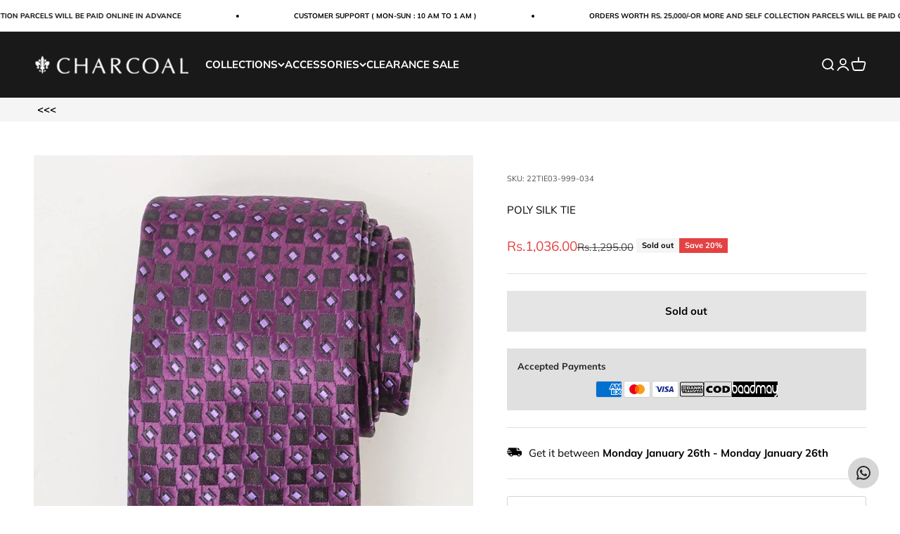

--- FILE ---
content_type: text/html; charset=utf-8
request_url: https://charcoal.com.pk/products/copy-of-poly-silk-tie-9
body_size: 46312
content:
<!doctype html>

<html lang="en" dir="ltr">
  <head>
  





    <meta charset="utf-8">
    <meta name="viewport" content="width=device-width, initial-scale=1.0, height=device-height, minimum-scale=1.0, maximum-scale=1.0">
    <meta name="theme-color" content="#000000">
        <meta name="google-site-verification" content="DrRpARZ5wLoaIt0jq8zgQ8_vGxEW0IjLvLLDq3zbSiY" />
        <meta name="ahrefs-site-verification" content="f8e7e31c6a34a1033dbc935c39fb2ecf18f16b6c81b9da71e53dd995abe341b7">



    <title>Shop POLY SILK TIE For Men Online</title><link rel="canonical" href="https://charcoal.com.pk/products/copy-of-poly-silk-tie-9"><link rel="shortcut icon" href="//charcoal.com.pk/cdn/shop/files/favicon.png?v=1613556833&width=96">
      <link rel="apple-touch-icon" href="//charcoal.com.pk/cdn/shop/files/favicon.png?v=1613556833&width=180"><link rel="preconnect" href="https://cdn.shopify.com">
    <link rel="preconnect" href="https://fonts.shopifycdn.com" crossorigin>
    <link rel="dns-prefetch" href="https://productreviews.shopifycdn.com"><link rel="preload" href="//charcoal.com.pk/cdn/fonts/proza_libre/prozalibre_n4.f0507b32b728d57643b7359f19cd41165a2ba3ad.woff2" as="font" type="font/woff2" crossorigin><link rel="preload" href="//charcoal.com.pk/cdn/fonts/muli/muli_n4.e949947cfff05efcc994b2e2db40359a04fa9a92.woff2" as="font" type="font/woff2" crossorigin><meta property="og:type" content="product">
  <meta property="og:title" content="POLY SILK TIE">
  <meta property="product:price:amount" content="1,036.00">
  <meta property="product:price:currency" content="PKR">
  <meta property="product:availability" content="out of stock"><meta property="og:image" content="http://charcoal.com.pk/cdn/shop/products/POLY-SILK-TIE-at-Charcoal-Clothing-38_b262aadf-5707-4f24-bc34-cf086e340a7a.jpg?v=1680068303&width=2048">
  <meta property="og:image:secure_url" content="https://charcoal.com.pk/cdn/shop/products/POLY-SILK-TIE-at-Charcoal-Clothing-38_b262aadf-5707-4f24-bc34-cf086e340a7a.jpg?v=1680068303&width=2048">
  <meta property="og:image:width" content="2400">
  <meta property="og:image:height" content="3600"><meta property="og:url" content="https://charcoal.com.pk/products/copy-of-poly-silk-tie-9">
<meta property="og:site_name" content="Charcoal Clothing"><meta name="twitter:card" content="summary"><meta name="twitter:title" content="POLY SILK TIE">
  <meta name="twitter:description" content=""><meta name="twitter:image" content="https://charcoal.com.pk/cdn/shop/products/POLY-SILK-TIE-at-Charcoal-Clothing-38_b262aadf-5707-4f24-bc34-cf086e340a7a.jpg?crop=center&height=1200&v=1680068303&width=1200">
  <meta name="twitter:image:alt" content="POLY SILK TIE at Charcoal Clothing"><script async crossorigin fetchpriority="high" src="/cdn/shopifycloud/importmap-polyfill/es-modules-shim.2.4.0.js"></script>
<script type="application/ld+json">{"@context":"http:\/\/schema.org\/","@id":"\/products\/copy-of-poly-silk-tie-9#product","@type":"Product","brand":{"@type":"Brand","name":"Charcoal Clothing"},"category":"","description":"","image":"https:\/\/charcoal.com.pk\/cdn\/shop\/products\/POLY-SILK-TIE-at-Charcoal-Clothing-38_b262aadf-5707-4f24-bc34-cf086e340a7a.jpg?v=1680068303\u0026width=1920","name":"POLY SILK TIE","offers":{"@id":"\/products\/copy-of-poly-silk-tie-9?variant=43228903964898#offer","@type":"Offer","availability":"http:\/\/schema.org\/OutOfStock","price":"1036.00","priceCurrency":"PKR","url":"https:\/\/charcoal.com.pk\/products\/copy-of-poly-silk-tie-9?variant=43228903964898"},"sku":"22TIE03-999-034","url":"https:\/\/charcoal.com.pk\/products\/copy-of-poly-silk-tie-9"}</script><script type="application/ld+json">
  {
    "@context": "https://schema.org",
    "@type": "BreadcrumbList",
    "itemListElement": [{
        "@type": "ListItem",
        "position": 1,
        "name": "Home",
        "item": "https://charcoal.com.pk"
      },{
            "@type": "ListItem",
            "position": 2,
            "name": "POLY SILK TIE",
            "item": "https://charcoal.com.pk/products/copy-of-poly-silk-tie-9"
          }]
  }
</script><style>/* Typography (heading) */
  @font-face {
  font-family: "Proza Libre";
  font-weight: 400;
  font-style: normal;
  font-display: fallback;
  src: url("//charcoal.com.pk/cdn/fonts/proza_libre/prozalibre_n4.f0507b32b728d57643b7359f19cd41165a2ba3ad.woff2") format("woff2"),
       url("//charcoal.com.pk/cdn/fonts/proza_libre/prozalibre_n4.11ea93e06205ad0e376283cb5b58368f304c1fe5.woff") format("woff");
}

@font-face {
  font-family: "Proza Libre";
  font-weight: 400;
  font-style: italic;
  font-display: fallback;
  src: url("//charcoal.com.pk/cdn/fonts/proza_libre/prozalibre_i4.fd59a69759c8ff2f0db3fa744a333dc414728870.woff2") format("woff2"),
       url("//charcoal.com.pk/cdn/fonts/proza_libre/prozalibre_i4.27b0ea1cb14275c30318a8a91b6ed8f2d59ab056.woff") format("woff");
}

/* Typography (body) */
  @font-face {
  font-family: Muli;
  font-weight: 400;
  font-style: normal;
  font-display: fallback;
  src: url("//charcoal.com.pk/cdn/fonts/muli/muli_n4.e949947cfff05efcc994b2e2db40359a04fa9a92.woff2") format("woff2"),
       url("//charcoal.com.pk/cdn/fonts/muli/muli_n4.35355e4a0c27c9bc94d9af3f9bcb586d8229277a.woff") format("woff");
}

@font-face {
  font-family: Muli;
  font-weight: 400;
  font-style: italic;
  font-display: fallback;
  src: url("//charcoal.com.pk/cdn/fonts/muli/muli_i4.c0a1ea800bab5884ab82e4eb25a6bd25121bd08c.woff2") format("woff2"),
       url("//charcoal.com.pk/cdn/fonts/muli/muli_i4.a6c39b1b31d876de7f99b3646461aa87120de6ed.woff") format("woff");
}

@font-face {
  font-family: Muli;
  font-weight: 700;
  font-style: normal;
  font-display: fallback;
  src: url("//charcoal.com.pk/cdn/fonts/muli/muli_n7.c8c44d0404947d89610714223e630c4cbe005587.woff2") format("woff2"),
       url("//charcoal.com.pk/cdn/fonts/muli/muli_n7.4cbcffea6175d46b4d67e9408244a5b38c2ac568.woff") format("woff");
}

@font-face {
  font-family: Muli;
  font-weight: 700;
  font-style: italic;
  font-display: fallback;
  src: url("//charcoal.com.pk/cdn/fonts/muli/muli_i7.34eedbf231efa20bd065d55f6f71485730632c7b.woff2") format("woff2"),
       url("//charcoal.com.pk/cdn/fonts/muli/muli_i7.2b4df846821493e68344d0b0212997d071bf38b7.woff") format("woff");
}

:root {
    /**
     * ---------------------------------------------------------------------
     * SPACING VARIABLES
     *
     * We are using a spacing inspired from frameworks like Tailwind CSS.
     * ---------------------------------------------------------------------
     */
    --spacing-0-5: 0.125rem; /* 2px */
    --spacing-1: 0.25rem; /* 4px */
    --spacing-1-5: 0.375rem; /* 6px */
    --spacing-2: 0.5rem; /* 8px */
    --spacing-2-5: 0.625rem; /* 10px */
    --spacing-3: 0.75rem; /* 12px */
    --spacing-3-5: 0.875rem; /* 14px */
    --spacing-4: 1rem; /* 16px */
    --spacing-4-5: 1.125rem; /* 18px */
    --spacing-5: 1.25rem; /* 20px */
    --spacing-5-5: 1.375rem; /* 22px */
    --spacing-6: 1.5rem; /* 24px */
    --spacing-6-5: 1.625rem; /* 26px */
    --spacing-7: 1.75rem; /* 28px */
    --spacing-7-5: 1.875rem; /* 30px */
    --spacing-8: 2rem; /* 32px */
    --spacing-8-5: 2.125rem; /* 34px */
    --spacing-9: 2.25rem; /* 36px */
    --spacing-9-5: 2.375rem; /* 38px */
    --spacing-10: 2.5rem; /* 40px */
    --spacing-11: 2.75rem; /* 44px */
    --spacing-12: 3rem; /* 48px */
    --spacing-14: 3.5rem; /* 56px */
    --spacing-16: 4rem; /* 64px */
    --spacing-18: 4.5rem; /* 72px */
    --spacing-20: 5rem; /* 80px */
    --spacing-24: 6rem; /* 96px */
    --spacing-28: 7rem; /* 112px */
    --spacing-32: 8rem; /* 128px */
    --spacing-36: 9rem; /* 144px */
    --spacing-40: 10rem; /* 160px */
    --spacing-44: 11rem; /* 176px */
    --spacing-48: 12rem; /* 192px */
    --spacing-52: 13rem; /* 208px */
    --spacing-56: 14rem; /* 224px */
    --spacing-60: 15rem; /* 240px */
    --spacing-64: 16rem; /* 256px */
    --spacing-72: 18rem; /* 288px */
    --spacing-80: 20rem; /* 320px */
    --spacing-96: 24rem; /* 384px */

    /* Container */
    --container-max-width: 1540px;
    --container-narrow-max-width: 1290px;
    --container-gutter: var(--spacing-5);
    --section-outer-spacing-block: var(--spacing-8);
    --section-inner-max-spacing-block: var(--spacing-8);
    --section-inner-spacing-inline: var(--container-gutter);
    --section-stack-spacing-block: var(--spacing-8);

    /* Grid gutter */
    --grid-gutter: var(--spacing-5);

    /* Product list settings */
    --product-list-row-gap: var(--spacing-8);
    --product-list-column-gap: var(--grid-gutter);

    /* Form settings */
    --input-gap: var(--spacing-2);
    --input-height: 2.625rem;
    --input-padding-inline: var(--spacing-4);

    /* Other sizes */
    --sticky-area-height: calc(var(--sticky-announcement-bar-enabled, 0) * var(--announcement-bar-height, 0px) + var(--sticky-header-enabled, 0) * var(--header-height, 0px));

    /* RTL support */
    --transform-logical-flip: 1;
    --transform-origin-start: left;
    --transform-origin-end: right;

    /**
     * ---------------------------------------------------------------------
     * TYPOGRAPHY
     * ---------------------------------------------------------------------
     */

    /* Font properties */
    --heading-font-family: "Proza Libre", sans-serif;
    --heading-font-weight: 400;
    --heading-font-style: normal;
    --heading-text-transform: normal;
    --heading-letter-spacing: 0.03em;
    --text-font-family: Muli, sans-serif;
    --text-font-weight: 400;
    --text-font-style: normal;
    --text-letter-spacing: 0.0em;

    /* Font sizes */
    --text-h0: 2.5rem;
    --text-h1: 1.75rem;
    --text-h2: 1.5rem;
    --text-h3: 1.375rem;
    --text-h4: 1.125rem;
    --text-h5: 1.125rem;
    --text-h6: 1rem;
    --text-xs: 0.625rem;
    --text-sm: 0.6875rem;
    --text-base: 0.8125rem;
    --text-lg: 1.0625rem;

    /**
     * ---------------------------------------------------------------------
     * COLORS
     * ---------------------------------------------------------------------
     */

    /* Color settings */--accent: 3 2 2;
    --text-primary: 3 2 2;
    --background-primary: 255 255 255;
    --dialog-background: 255 255 255;
    --border-color: var(--text-color, var(--text-primary)) / 0.12;

    /* Button colors */
    --button-background-primary: 3 2 2;
    --button-text-primary: 255 255 255;
    --button-background-secondary: 228 66 66;
    --button-text-secondary: 255 255 255;

    /* Status colors */
    --success-background: 224 244 232;
    --success-text: 0 163 65;
    --warning-background: 255 246 233;
    --warning-text: 255 183 74;
    --error-background: 254 231 231;
    --error-text: 248 58 58;

    /* Product colors */
    --on-sale-text: 228 66 66;
    --on-sale-badge-background: 228 66 66;
    --on-sale-badge-text: 255 255 255;
    --sold-out-badge-background: 245 245 245;
    --sold-out-badge-text: 0 0 0;
    --primary-badge-background: 34 35 35;
    --primary-badge-text: 255 255 255;
    --star-color: 255 183 74;
    --product-card-background: 255 255 255;
    --product-card-text: 3 2 2;

    /* Header colors */
    --header-background: 0 0 0;
    --header-text: 255 255 255;

    /* Footer colors */
    --footer-background: 255 255 255;
    --footer-text: 0 0 0;

    /* Rounded variables (used for border radius) */
    --rounded-xs: 0.0rem;
    --rounded-sm: 0.0rem;
    --rounded: 0.0rem;
    --rounded-lg: 0.0rem;
    --rounded-full: 9999px;

    --rounded-button: 0.0rem;
    --rounded-input: 0.0rem;

    /* Box shadow */
    --shadow-sm: 0 2px 8px rgb(var(--text-primary) / 0.0);
    --shadow: 0 5px 15px rgb(var(--text-primary) / 0.0);
    --shadow-md: 0 5px 30px rgb(var(--text-primary) / 0.0);
    --shadow-block: 4px 0px 50px rgb(var(--text-primary) / 0.0);

    /**
     * ---------------------------------------------------------------------
     * OTHER
     * ---------------------------------------------------------------------
     */

    --stagger-products-reveal-opacity: 0;
    --cursor-close-svg-url: url(//charcoal.com.pk/cdn/shop/t/46/assets/cursor-close.svg?v=147174565022153725511756216726);
    --cursor-zoom-in-svg-url: url(//charcoal.com.pk/cdn/shop/t/46/assets/cursor-zoom-in.svg?v=154953035094101115921756216726);
    --cursor-zoom-out-svg-url: url(//charcoal.com.pk/cdn/shop/t/46/assets/cursor-zoom-out.svg?v=16155520337305705181756216726);
    --checkmark-svg-url: url(//charcoal.com.pk/cdn/shop/t/46/assets/checkmark.svg?v=77552481021870063511756216726);
  }

  [dir="rtl"]:root {
    /* RTL support */
    --transform-logical-flip: -1;
    --transform-origin-start: right;
    --transform-origin-end: left;
  }

  @media screen and (min-width: 700px) {
    :root {
      /* Typography (font size) */
      --text-h0: 3.25rem;
      --text-h1: 2.25rem;
      --text-h2: 1.75rem;
      --text-h3: 1.625rem;
      --text-h4: 1.25rem;
      --text-h5: 1.25rem;
      --text-h6: 1.125rem;

      --text-xs: 0.6875rem;
      --text-sm: 0.8125rem;
      --text-base: 0.9375rem;
      --text-lg: 1.1875rem;

      /* Spacing */
      --container-gutter: 2rem;
      --section-outer-spacing-block: var(--spacing-12);
      --section-inner-max-spacing-block: var(--spacing-10);
      --section-inner-spacing-inline: var(--spacing-10);
      --section-stack-spacing-block: var(--spacing-10);

      /* Grid gutter */
      --grid-gutter: var(--spacing-6);

      /* Product list settings */
      --product-list-row-gap: var(--spacing-12);

      /* Form settings */
      --input-gap: 1rem;
      --input-height: 3.125rem;
      --input-padding-inline: var(--spacing-5);
    }
  }

  @media screen and (min-width: 1000px) {
    :root {
      /* Spacing settings */
      --container-gutter: var(--spacing-12);
      --section-outer-spacing-block: var(--spacing-14);
      --section-inner-max-spacing-block: var(--spacing-12);
      --section-inner-spacing-inline: var(--spacing-14);
      --section-stack-spacing-block: var(--spacing-10);
    }
  }

  @media screen and (min-width: 1150px) {
    :root {
      /* Spacing settings */
      --container-gutter: var(--spacing-12);
      --section-outer-spacing-block: var(--spacing-14);
      --section-inner-max-spacing-block: var(--spacing-12);
      --section-inner-spacing-inline: var(--spacing-14);
      --section-stack-spacing-block: var(--spacing-12);
    }
  }

  @media screen and (min-width: 1400px) {
    :root {
      /* Typography (font size) */
      --text-h0: 4rem;
      --text-h1: 3rem;
      --text-h2: 2.5rem;
      --text-h3: 1.75rem;
      --text-h4: 1.5rem;
      --text-h5: 1.25rem;
      --text-h6: 1.25rem;

      --section-outer-spacing-block: var(--spacing-16);
      --section-inner-max-spacing-block: var(--spacing-14);
      --section-inner-spacing-inline: var(--spacing-16);
    }
  }

  @media screen and (min-width: 1600px) {
    :root {
      --section-outer-spacing-block: var(--spacing-16);
      --section-inner-max-spacing-block: var(--spacing-16);
      --section-inner-spacing-inline: var(--spacing-18);
    }
  }

  /**
   * ---------------------------------------------------------------------
   * LIQUID DEPENDANT CSS
   *
   * Our main CSS is Liquid free, but some very specific features depend on
   * theme settings, so we have them here
   * ---------------------------------------------------------------------
   */@media screen and (pointer: fine) {
        /* The !important are for the Shopify Payment button to ensure we override the default from Shopify styles */
        .button:not([disabled]):not(.button--outline):hover, .btn:not([disabled]):hover, .shopify-payment-button__button--unbranded:not([disabled]):hover {
          background-color: transparent !important;
          color: rgb(var(--button-outline-color) / var(--button-background-opacity, 1)) !important;
          box-shadow: inset 0 0 0 2px currentColor !important;
        }

        .button--outline:not([disabled]):hover {
          background: rgb(var(--button-background));
          color: rgb(var(--button-text-color));
          box-shadow: inset 0 0 0 2px rgb(var(--button-background));
        }
      }</style><script>
  // This allows to expose several variables to the global scope, to be used in scripts
  window.themeVariables = {
    settings: {
      showPageTransition: null,
      staggerProductsApparition: true,
      reduceDrawerAnimation: false,
      reduceMenuAnimation: true,
      headingApparition: "split_rotation",
      pageType: "product",
      moneyFormat: "Rs.{{amount}}",
      moneyWithCurrencyFormat: "Rs.{{amount}} PKR",
      currencyCodeEnabled: false,
      cartType: "popover",
      showDiscount: true,
      discountMode: "percentage",
      pageBackground: "#ffffff",
      textColor: "#030202"
    },

    strings: {
      accessibilityClose: "Close",
      accessibilityNext: "Next",
      accessibilityPrevious: "Previous",
      closeGallery: "Close gallery",
      zoomGallery: "Zoom",
      errorGallery: "Image cannot be loaded",
      searchNoResults: "No results could be found.",
      addOrderNote: "Add order note",
      editOrderNote: "Edit order note",
      shippingEstimatorNoResults: "Sorry, we do not ship to your address.",
      shippingEstimatorOneResult: "There is one shipping rate for your address:",
      shippingEstimatorMultipleResults: "There are several shipping rates for your address:",
      shippingEstimatorError: "One or more error occurred while retrieving shipping rates:"
    },

    breakpoints: {
      'sm': 'screen and (min-width: 700px)',
      'md': 'screen and (min-width: 1000px)',
      'lg': 'screen and (min-width: 1150px)',
      'xl': 'screen and (min-width: 1400px)',

      'sm-max': 'screen and (max-width: 699px)',
      'md-max': 'screen and (max-width: 999px)',
      'lg-max': 'screen and (max-width: 1149px)',
      'xl-max': 'screen and (max-width: 1399px)'
    }
  };

  // For detecting native share
  document.documentElement.classList.add(`native-share--${navigator.share ? 'enabled' : 'disabled'}`);// We save the product ID in local storage to be eventually used for recently viewed section
    try {
      const recentlyViewedProducts = new Set(JSON.parse(localStorage.getItem('theme:recently-viewed-products') || '[]'));

      recentlyViewedProducts.delete(7837390438626); // Delete first to re-move the product
      recentlyViewedProducts.add(7837390438626);

      localStorage.setItem('theme:recently-viewed-products', JSON.stringify(Array.from(recentlyViewedProducts.values()).reverse()));
    } catch (e) {
      // Safari in private mode does not allow setting item, we silently fail
    }</script><script type="importmap">{
        "imports": {
          "vendor": "//charcoal.com.pk/cdn/shop/t/46/assets/vendor.min.js?v=166563502121812900551756216726",
          "theme": "//charcoal.com.pk/cdn/shop/t/46/assets/theme.js?v=13159901232634706651756216726",
          "photoswipe": "//charcoal.com.pk/cdn/shop/t/46/assets/photoswipe.min.js?v=13374349288281597431756216726"
        }
      }
    </script>

    <script type="module" src="//charcoal.com.pk/cdn/shop/t/46/assets/vendor.min.js?v=166563502121812900551756216726"></script>
    <script type="module" src="//charcoal.com.pk/cdn/shop/t/46/assets/theme.js?v=13159901232634706651756216726"></script>

    <script>window.performance && window.performance.mark && window.performance.mark('shopify.content_for_header.start');</script><meta name="google-site-verification" content="Eu5rFKSImi4320dym2k8hMDgSSXfx-4CMGqkH6Rf-C4">
<meta name="facebook-domain-verification" content="bii7o37ppq0n0pp6xv4oc8g3pvy8i4">
<meta id="shopify-digital-wallet" name="shopify-digital-wallet" content="/41961717922/digital_wallets/dialog">
<link rel="alternate" type="application/json+oembed" href="https://charcoal.com.pk/products/copy-of-poly-silk-tie-9.oembed">
<script async="async" src="/checkouts/internal/preloads.js?locale=en-PK"></script>
<script id="shopify-features" type="application/json">{"accessToken":"651fc709c7f9a6e3d51b4bc3ab781c41","betas":["rich-media-storefront-analytics"],"domain":"charcoal.com.pk","predictiveSearch":true,"shopId":41961717922,"locale":"en"}</script>
<script>var Shopify = Shopify || {};
Shopify.shop = "charcoal-clothings.myshopify.com";
Shopify.locale = "en";
Shopify.currency = {"active":"PKR","rate":"1.0"};
Shopify.country = "PK";
Shopify.theme = {"name":"Sept 2025 Charcoal - ITB - Ready Live","id":152349638882,"schema_name":"Impact","schema_version":"6.7.1","theme_store_id":1190,"role":"main"};
Shopify.theme.handle = "null";
Shopify.theme.style = {"id":null,"handle":null};
Shopify.cdnHost = "charcoal.com.pk/cdn";
Shopify.routes = Shopify.routes || {};
Shopify.routes.root = "/";</script>
<script type="module">!function(o){(o.Shopify=o.Shopify||{}).modules=!0}(window);</script>
<script>!function(o){function n(){var o=[];function n(){o.push(Array.prototype.slice.apply(arguments))}return n.q=o,n}var t=o.Shopify=o.Shopify||{};t.loadFeatures=n(),t.autoloadFeatures=n()}(window);</script>
<script id="shop-js-analytics" type="application/json">{"pageType":"product"}</script>
<script defer="defer" async type="module" src="//charcoal.com.pk/cdn/shopifycloud/shop-js/modules/v2/client.init-shop-cart-sync_BdyHc3Nr.en.esm.js"></script>
<script defer="defer" async type="module" src="//charcoal.com.pk/cdn/shopifycloud/shop-js/modules/v2/chunk.common_Daul8nwZ.esm.js"></script>
<script type="module">
  await import("//charcoal.com.pk/cdn/shopifycloud/shop-js/modules/v2/client.init-shop-cart-sync_BdyHc3Nr.en.esm.js");
await import("//charcoal.com.pk/cdn/shopifycloud/shop-js/modules/v2/chunk.common_Daul8nwZ.esm.js");

  window.Shopify.SignInWithShop?.initShopCartSync?.({"fedCMEnabled":true,"windoidEnabled":true});

</script>
<script>(function() {
  var isLoaded = false;
  function asyncLoad() {
    if (isLoaded) return;
    isLoaded = true;
    var urls = ["https:\/\/cdn1.avada.io\/flying-pages\/module.js?shop=charcoal-clothings.myshopify.com","https:\/\/seo.apps.avada.io\/avada-seo-installed.js?shop=charcoal-clothings.myshopify.com","https:\/\/configs.carthike.com\/carthike.js?shop=charcoal-clothings.myshopify.com","https:\/\/shy.elfsight.com\/p\/platform.js?shop=charcoal-clothings.myshopify.com","https:\/\/cdnv2.mycustomizer.com\/s-scripts\/front.js.gz?shop=charcoal-clothings.myshopify.com"];
    for (var i = 0; i < urls.length; i++) {
      var s = document.createElement('script');
      s.type = 'text/javascript';
      s.async = true;
      s.src = urls[i];
      var x = document.getElementsByTagName('script')[0];
      x.parentNode.insertBefore(s, x);
    }
  };
  if(window.attachEvent) {
    window.attachEvent('onload', asyncLoad);
  } else {
    window.addEventListener('load', asyncLoad, false);
  }
})();</script>
<script id="__st">var __st={"a":41961717922,"offset":18000,"reqid":"27cb5dc3-f0d1-4062-969f-7fc5d86ab540-1768979619","pageurl":"charcoal.com.pk\/products\/copy-of-poly-silk-tie-9","u":"ba0a8c6e718c","p":"product","rtyp":"product","rid":7837390438626};</script>
<script>window.ShopifyPaypalV4VisibilityTracking = true;</script>
<script id="captcha-bootstrap">!function(){'use strict';const t='contact',e='account',n='new_comment',o=[[t,t],['blogs',n],['comments',n],[t,'customer']],c=[[e,'customer_login'],[e,'guest_login'],[e,'recover_customer_password'],[e,'create_customer']],r=t=>t.map((([t,e])=>`form[action*='/${t}']:not([data-nocaptcha='true']) input[name='form_type'][value='${e}']`)).join(','),a=t=>()=>t?[...document.querySelectorAll(t)].map((t=>t.form)):[];function s(){const t=[...o],e=r(t);return a(e)}const i='password',u='form_key',d=['recaptcha-v3-token','g-recaptcha-response','h-captcha-response',i],f=()=>{try{return window.sessionStorage}catch{return}},m='__shopify_v',_=t=>t.elements[u];function p(t,e,n=!1){try{const o=window.sessionStorage,c=JSON.parse(o.getItem(e)),{data:r}=function(t){const{data:e,action:n}=t;return t[m]||n?{data:e,action:n}:{data:t,action:n}}(c);for(const[e,n]of Object.entries(r))t.elements[e]&&(t.elements[e].value=n);n&&o.removeItem(e)}catch(o){console.error('form repopulation failed',{error:o})}}const l='form_type',E='cptcha';function T(t){t.dataset[E]=!0}const w=window,h=w.document,L='Shopify',v='ce_forms',y='captcha';let A=!1;((t,e)=>{const n=(g='f06e6c50-85a8-45c8-87d0-21a2b65856fe',I='https://cdn.shopify.com/shopifycloud/storefront-forms-hcaptcha/ce_storefront_forms_captcha_hcaptcha.v1.5.2.iife.js',D={infoText:'Protected by hCaptcha',privacyText:'Privacy',termsText:'Terms'},(t,e,n)=>{const o=w[L][v],c=o.bindForm;if(c)return c(t,g,e,D).then(n);var r;o.q.push([[t,g,e,D],n]),r=I,A||(h.body.append(Object.assign(h.createElement('script'),{id:'captcha-provider',async:!0,src:r})),A=!0)});var g,I,D;w[L]=w[L]||{},w[L][v]=w[L][v]||{},w[L][v].q=[],w[L][y]=w[L][y]||{},w[L][y].protect=function(t,e){n(t,void 0,e),T(t)},Object.freeze(w[L][y]),function(t,e,n,w,h,L){const[v,y,A,g]=function(t,e,n){const i=e?o:[],u=t?c:[],d=[...i,...u],f=r(d),m=r(i),_=r(d.filter((([t,e])=>n.includes(e))));return[a(f),a(m),a(_),s()]}(w,h,L),I=t=>{const e=t.target;return e instanceof HTMLFormElement?e:e&&e.form},D=t=>v().includes(t);t.addEventListener('submit',(t=>{const e=I(t);if(!e)return;const n=D(e)&&!e.dataset.hcaptchaBound&&!e.dataset.recaptchaBound,o=_(e),c=g().includes(e)&&(!o||!o.value);(n||c)&&t.preventDefault(),c&&!n&&(function(t){try{if(!f())return;!function(t){const e=f();if(!e)return;const n=_(t);if(!n)return;const o=n.value;o&&e.removeItem(o)}(t);const e=Array.from(Array(32),(()=>Math.random().toString(36)[2])).join('');!function(t,e){_(t)||t.append(Object.assign(document.createElement('input'),{type:'hidden',name:u})),t.elements[u].value=e}(t,e),function(t,e){const n=f();if(!n)return;const o=[...t.querySelectorAll(`input[type='${i}']`)].map((({name:t})=>t)),c=[...d,...o],r={};for(const[a,s]of new FormData(t).entries())c.includes(a)||(r[a]=s);n.setItem(e,JSON.stringify({[m]:1,action:t.action,data:r}))}(t,e)}catch(e){console.error('failed to persist form',e)}}(e),e.submit())}));const S=(t,e)=>{t&&!t.dataset[E]&&(n(t,e.some((e=>e===t))),T(t))};for(const o of['focusin','change'])t.addEventListener(o,(t=>{const e=I(t);D(e)&&S(e,y())}));const B=e.get('form_key'),M=e.get(l),P=B&&M;t.addEventListener('DOMContentLoaded',(()=>{const t=y();if(P)for(const e of t)e.elements[l].value===M&&p(e,B);[...new Set([...A(),...v().filter((t=>'true'===t.dataset.shopifyCaptcha))])].forEach((e=>S(e,t)))}))}(h,new URLSearchParams(w.location.search),n,t,e,['guest_login'])})(!0,!1)}();</script>
<script integrity="sha256-4kQ18oKyAcykRKYeNunJcIwy7WH5gtpwJnB7kiuLZ1E=" data-source-attribution="shopify.loadfeatures" defer="defer" src="//charcoal.com.pk/cdn/shopifycloud/storefront/assets/storefront/load_feature-a0a9edcb.js" crossorigin="anonymous"></script>
<script data-source-attribution="shopify.dynamic_checkout.dynamic.init">var Shopify=Shopify||{};Shopify.PaymentButton=Shopify.PaymentButton||{isStorefrontPortableWallets:!0,init:function(){window.Shopify.PaymentButton.init=function(){};var t=document.createElement("script");t.src="https://charcoal.com.pk/cdn/shopifycloud/portable-wallets/latest/portable-wallets.en.js",t.type="module",document.head.appendChild(t)}};
</script>
<script data-source-attribution="shopify.dynamic_checkout.buyer_consent">
  function portableWalletsHideBuyerConsent(e){var t=document.getElementById("shopify-buyer-consent"),n=document.getElementById("shopify-subscription-policy-button");t&&n&&(t.classList.add("hidden"),t.setAttribute("aria-hidden","true"),n.removeEventListener("click",e))}function portableWalletsShowBuyerConsent(e){var t=document.getElementById("shopify-buyer-consent"),n=document.getElementById("shopify-subscription-policy-button");t&&n&&(t.classList.remove("hidden"),t.removeAttribute("aria-hidden"),n.addEventListener("click",e))}window.Shopify?.PaymentButton&&(window.Shopify.PaymentButton.hideBuyerConsent=portableWalletsHideBuyerConsent,window.Shopify.PaymentButton.showBuyerConsent=portableWalletsShowBuyerConsent);
</script>
<script>
  function portableWalletsCleanup(e){e&&e.src&&console.error("Failed to load portable wallets script "+e.src);var t=document.querySelectorAll("shopify-accelerated-checkout .shopify-payment-button__skeleton, shopify-accelerated-checkout-cart .wallet-cart-button__skeleton"),e=document.getElementById("shopify-buyer-consent");for(let e=0;e<t.length;e++)t[e].remove();e&&e.remove()}function portableWalletsNotLoadedAsModule(e){e instanceof ErrorEvent&&"string"==typeof e.message&&e.message.includes("import.meta")&&"string"==typeof e.filename&&e.filename.includes("portable-wallets")&&(window.removeEventListener("error",portableWalletsNotLoadedAsModule),window.Shopify.PaymentButton.failedToLoad=e,"loading"===document.readyState?document.addEventListener("DOMContentLoaded",window.Shopify.PaymentButton.init):window.Shopify.PaymentButton.init())}window.addEventListener("error",portableWalletsNotLoadedAsModule);
</script>

<script type="module" src="https://charcoal.com.pk/cdn/shopifycloud/portable-wallets/latest/portable-wallets.en.js" onError="portableWalletsCleanup(this)" crossorigin="anonymous"></script>
<script nomodule>
  document.addEventListener("DOMContentLoaded", portableWalletsCleanup);
</script>

<link id="shopify-accelerated-checkout-styles" rel="stylesheet" media="screen" href="https://charcoal.com.pk/cdn/shopifycloud/portable-wallets/latest/accelerated-checkout-backwards-compat.css" crossorigin="anonymous">
<style id="shopify-accelerated-checkout-cart">
        #shopify-buyer-consent {
  margin-top: 1em;
  display: inline-block;
  width: 100%;
}

#shopify-buyer-consent.hidden {
  display: none;
}

#shopify-subscription-policy-button {
  background: none;
  border: none;
  padding: 0;
  text-decoration: underline;
  font-size: inherit;
  cursor: pointer;
}

#shopify-subscription-policy-button::before {
  box-shadow: none;
}

      </style>

<script>window.performance && window.performance.mark && window.performance.mark('shopify.content_for_header.end');</script>
<link href="//charcoal.com.pk/cdn/shop/t/46/assets/theme.css?v=18654040077085089121756216726" rel="stylesheet" type="text/css" media="all" /><!-- BEGIN app block: shopify://apps/judge-me-reviews/blocks/judgeme_core/61ccd3b1-a9f2-4160-9fe9-4fec8413e5d8 --><!-- Start of Judge.me Core -->






<link rel="dns-prefetch" href="https://cdnwidget.judge.me">
<link rel="dns-prefetch" href="https://cdn.judge.me">
<link rel="dns-prefetch" href="https://cdn1.judge.me">
<link rel="dns-prefetch" href="https://api.judge.me">

<script data-cfasync='false' class='jdgm-settings-script'>window.jdgmSettings={"pagination":5,"disable_web_reviews":true,"badge_no_review_text":"No reviews","badge_n_reviews_text":"{{ n }} review/reviews","badge_star_color":"#FFB74A","hide_badge_preview_if_no_reviews":true,"badge_hide_text":false,"enforce_center_preview_badge":false,"widget_title":"Customer Reviews","widget_open_form_text":"Write a review","widget_close_form_text":"Cancel review","widget_refresh_page_text":"Refresh page","widget_summary_text":"Based on {{ number_of_reviews }} review/reviews","widget_no_review_text":"Be the first to write a review","widget_name_field_text":"Display name","widget_verified_name_field_text":"Verified Name (public)","widget_name_placeholder_text":"Display name","widget_required_field_error_text":"This field is required.","widget_email_field_text":"Email address","widget_verified_email_field_text":"Verified Email (private, can not be edited)","widget_email_placeholder_text":"Your email address","widget_email_field_error_text":"Please enter a valid email address.","widget_rating_field_text":"Rating","widget_review_title_field_text":"Review Title","widget_review_title_placeholder_text":"Give your review a title","widget_review_body_field_text":"Review content","widget_review_body_placeholder_text":"Start writing here...","widget_pictures_field_text":"Picture/Video (optional)","widget_submit_review_text":"Submit Review","widget_submit_verified_review_text":"Submit Verified Review","widget_submit_success_msg_with_auto_publish":"Thank you! Please refresh the page in a few moments to see your review. You can remove or edit your review by logging into \u003ca href='https://judge.me/login' target='_blank' rel='nofollow noopener'\u003eJudge.me\u003c/a\u003e","widget_submit_success_msg_no_auto_publish":"Thank you! Your review will be published as soon as it is approved by the shop admin. You can remove or edit your review by logging into \u003ca href='https://judge.me/login' target='_blank' rel='nofollow noopener'\u003eJudge.me\u003c/a\u003e","widget_show_default_reviews_out_of_total_text":"Showing {{ n_reviews_shown }} out of {{ n_reviews }} reviews.","widget_show_all_link_text":"Show all","widget_show_less_link_text":"Show less","widget_author_said_text":"{{ reviewer_name }} said:","widget_days_text":"{{ n }} days ago","widget_weeks_text":"{{ n }} week/weeks ago","widget_months_text":"{{ n }} month/months ago","widget_years_text":"{{ n }} year/years ago","widget_yesterday_text":"Yesterday","widget_today_text":"Today","widget_replied_text":"\u003e\u003e {{ shop_name }} replied:","widget_read_more_text":"Read more","widget_reviewer_name_as_initial":"","widget_rating_filter_color":"#fbcd0a","widget_rating_filter_see_all_text":"See all reviews","widget_sorting_most_recent_text":"Most Recent","widget_sorting_highest_rating_text":"Highest Rating","widget_sorting_lowest_rating_text":"Lowest Rating","widget_sorting_with_pictures_text":"Only Pictures","widget_sorting_most_helpful_text":"Most Helpful","widget_open_question_form_text":"Ask a question","widget_reviews_subtab_text":"Reviews","widget_questions_subtab_text":"Questions","widget_question_label_text":"Question","widget_answer_label_text":"Answer","widget_question_placeholder_text":"Write your question here","widget_submit_question_text":"Submit Question","widget_question_submit_success_text":"Thank you for your question! We will notify you once it gets answered.","widget_star_color":"#FFB74A","verified_badge_text":"Verified","verified_badge_bg_color":"","verified_badge_text_color":"","verified_badge_placement":"left-of-reviewer-name","widget_review_max_height":"","widget_hide_border":false,"widget_social_share":false,"widget_thumb":false,"widget_review_location_show":false,"widget_location_format":"","all_reviews_include_out_of_store_products":true,"all_reviews_out_of_store_text":"(out of store)","all_reviews_pagination":100,"all_reviews_product_name_prefix_text":"about","enable_review_pictures":true,"enable_question_anwser":false,"widget_theme":"default","review_date_format":"mm/dd/yyyy","default_sort_method":"most-recent","widget_product_reviews_subtab_text":"Product Reviews","widget_shop_reviews_subtab_text":"Shop Reviews","widget_other_products_reviews_text":"Reviews for other products","widget_store_reviews_subtab_text":"Store reviews","widget_no_store_reviews_text":"This store hasn't received any reviews yet","widget_web_restriction_product_reviews_text":"This product hasn't received any reviews yet","widget_no_items_text":"No items found","widget_show_more_text":"Show more","widget_write_a_store_review_text":"Write a Store Review","widget_other_languages_heading":"Reviews in Other Languages","widget_translate_review_text":"Translate review to {{ language }}","widget_translating_review_text":"Translating...","widget_show_original_translation_text":"Show original ({{ language }})","widget_translate_review_failed_text":"Review couldn't be translated.","widget_translate_review_retry_text":"Retry","widget_translate_review_try_again_later_text":"Try again later","show_product_url_for_grouped_product":false,"widget_sorting_pictures_first_text":"Pictures First","show_pictures_on_all_rev_page_mobile":false,"show_pictures_on_all_rev_page_desktop":false,"floating_tab_hide_mobile_install_preference":false,"floating_tab_button_name":"★ Reviews","floating_tab_title":"Let customers speak for us","floating_tab_button_color":"","floating_tab_button_background_color":"","floating_tab_url":"","floating_tab_url_enabled":false,"floating_tab_tab_style":"text","all_reviews_text_badge_text":"Customers rate us {{ shop.metafields.judgeme.all_reviews_rating | round: 1 }}/5 based on {{ shop.metafields.judgeme.all_reviews_count }} reviews.","all_reviews_text_badge_text_branded_style":"{{ shop.metafields.judgeme.all_reviews_rating | round: 1 }} out of 5 stars based on {{ shop.metafields.judgeme.all_reviews_count }} reviews","is_all_reviews_text_badge_a_link":false,"show_stars_for_all_reviews_text_badge":false,"all_reviews_text_badge_url":"","all_reviews_text_style":"branded","all_reviews_text_color_style":"judgeme_brand_color","all_reviews_text_color":"#108474","all_reviews_text_show_jm_brand":true,"featured_carousel_show_header":true,"featured_carousel_title":"Let customers speak for us","testimonials_carousel_title":"Customers are saying","videos_carousel_title":"Real customer stories","cards_carousel_title":"Customers are saying","featured_carousel_count_text":"from {{ n }} reviews","featured_carousel_add_link_to_all_reviews_page":false,"featured_carousel_url":"","featured_carousel_show_images":true,"featured_carousel_autoslide_interval":5,"featured_carousel_arrows_on_the_sides":false,"featured_carousel_height":250,"featured_carousel_width":90,"featured_carousel_image_size":0,"featured_carousel_image_height":250,"featured_carousel_arrow_color":"#FFFFFF","verified_count_badge_style":"branded","verified_count_badge_orientation":"horizontal","verified_count_badge_color_style":"judgeme_brand_color","verified_count_badge_color":"#108474","is_verified_count_badge_a_link":false,"verified_count_badge_url":"","verified_count_badge_show_jm_brand":true,"widget_rating_preset_default":5,"widget_first_sub_tab":"product-reviews","widget_show_histogram":true,"widget_histogram_use_custom_color":false,"widget_pagination_use_custom_color":false,"widget_star_use_custom_color":false,"widget_verified_badge_use_custom_color":false,"widget_write_review_use_custom_color":false,"picture_reminder_submit_button":"Upload Pictures","enable_review_videos":true,"mute_video_by_default":false,"widget_sorting_videos_first_text":"Videos First","widget_review_pending_text":"Pending","featured_carousel_items_for_large_screen":4,"social_share_options_order":"Facebook,Twitter","remove_microdata_snippet":true,"disable_json_ld":false,"enable_json_ld_products":false,"preview_badge_show_question_text":false,"preview_badge_no_question_text":"No questions","preview_badge_n_question_text":"{{ number_of_questions }} question/questions","qa_badge_show_icon":false,"qa_badge_position":"same-row","remove_judgeme_branding":false,"widget_add_search_bar":false,"widget_search_bar_placeholder":"Search","widget_sorting_verified_only_text":"Verified only","featured_carousel_theme":"card","featured_carousel_show_rating":true,"featured_carousel_show_title":true,"featured_carousel_show_body":true,"featured_carousel_show_date":true,"featured_carousel_show_reviewer":true,"featured_carousel_show_product":true,"featured_carousel_header_background_color":"#108474","featured_carousel_header_text_color":"#ffffff","featured_carousel_name_product_separator":"reviewed","featured_carousel_full_star_background":"#FAD13E","featured_carousel_empty_star_background":"#FFFFFF","featured_carousel_vertical_theme_background":"#f9fafb","featured_carousel_verified_badge_enable":true,"featured_carousel_verified_badge_color":"#FFFFFF","featured_carousel_border_style":"round","featured_carousel_review_line_length_limit":3,"featured_carousel_more_reviews_button_text":"Read more reviews","featured_carousel_view_product_button_text":"View product","all_reviews_page_load_reviews_on":"scroll","all_reviews_page_load_more_text":"Load More Reviews","disable_fb_tab_reviews":false,"enable_ajax_cdn_cache":false,"widget_advanced_speed_features":5,"widget_public_name_text":"displayed publicly like","default_reviewer_name":"John Smith","default_reviewer_name_has_non_latin":true,"widget_reviewer_anonymous":"Anonymous","medals_widget_title":"Judge.me Review Medals","medals_widget_background_color":"#030202","medals_widget_position":"footer_all_pages","medals_widget_border_color":"#f9fafb","medals_widget_verified_text_position":"left","medals_widget_use_monochromatic_version":true,"medals_widget_elements_color":"#FFFFFF","show_reviewer_avatar":true,"widget_invalid_yt_video_url_error_text":"Not a YouTube video URL","widget_max_length_field_error_text":"Please enter no more than {0} characters.","widget_show_country_flag":false,"widget_show_collected_via_shop_app":true,"widget_verified_by_shop_badge_style":"light","widget_verified_by_shop_text":"Verified by Shop","widget_show_photo_gallery":true,"widget_load_with_code_splitting":true,"widget_ugc_install_preference":false,"widget_ugc_title":"Made by us, Shared by you","widget_ugc_subtitle":"Tag us to see your picture featured in our page","widget_ugc_arrows_color":"#ffffff","widget_ugc_primary_button_text":"Buy Now","widget_ugc_primary_button_background_color":"#108474","widget_ugc_primary_button_text_color":"#ffffff","widget_ugc_primary_button_border_width":"0","widget_ugc_primary_button_border_style":"none","widget_ugc_primary_button_border_color":"#108474","widget_ugc_primary_button_border_radius":"25","widget_ugc_secondary_button_text":"Load More","widget_ugc_secondary_button_background_color":"#ffffff","widget_ugc_secondary_button_text_color":"#108474","widget_ugc_secondary_button_border_width":"2","widget_ugc_secondary_button_border_style":"solid","widget_ugc_secondary_button_border_color":"#108474","widget_ugc_secondary_button_border_radius":"25","widget_ugc_reviews_button_text":"View Reviews","widget_ugc_reviews_button_background_color":"#ffffff","widget_ugc_reviews_button_text_color":"#108474","widget_ugc_reviews_button_border_width":"2","widget_ugc_reviews_button_border_style":"solid","widget_ugc_reviews_button_border_color":"#108474","widget_ugc_reviews_button_border_radius":"25","widget_ugc_reviews_button_link_to":"judgeme-reviews-page","widget_ugc_show_post_date":true,"widget_ugc_max_width":"800","widget_rating_metafield_value_type":true,"widget_primary_color":"#CACACA","widget_enable_secondary_color":true,"widget_secondary_color":"#edf5f5","widget_summary_average_rating_text":"{{ average_rating }} out of 5","widget_media_grid_title":"Customer photos \u0026 videos","widget_media_grid_see_more_text":"See more","widget_round_style":false,"widget_show_product_medals":true,"widget_verified_by_judgeme_text":"Verified by Judge.me","widget_show_store_medals":true,"widget_verified_by_judgeme_text_in_store_medals":"Verified by Judge.me","widget_media_field_exceed_quantity_message":"Sorry, we can only accept {{ max_media }} for one review.","widget_media_field_exceed_limit_message":"{{ file_name }} is too large, please select a {{ media_type }} less than {{ size_limit }}MB.","widget_review_submitted_text":"Review Submitted!","widget_question_submitted_text":"Question Submitted!","widget_close_form_text_question":"Cancel","widget_write_your_answer_here_text":"Write your answer here","widget_enabled_branded_link":true,"widget_show_collected_by_judgeme":false,"widget_reviewer_name_color":"","widget_write_review_text_color":"","widget_write_review_bg_color":"","widget_collected_by_judgeme_text":"collected by Judge.me","widget_pagination_type":"standard","widget_load_more_text":"Load More","widget_load_more_color":"#108474","widget_full_review_text":"Full Review","widget_read_more_reviews_text":"Read More Reviews","widget_read_questions_text":"Read Questions","widget_questions_and_answers_text":"Questions \u0026 Answers","widget_verified_by_text":"Verified by","widget_verified_text":"Verified","widget_number_of_reviews_text":"{{ number_of_reviews }} reviews","widget_back_button_text":"Back","widget_next_button_text":"Next","widget_custom_forms_filter_button":"Filters","custom_forms_style":"horizontal","widget_show_review_information":false,"how_reviews_are_collected":"How reviews are collected?","widget_show_review_keywords":false,"widget_gdpr_statement":"How we use your data: We'll only contact you about the review you left, and only if necessary. By submitting your review, you agree to Judge.me's \u003ca href='https://judge.me/terms' target='_blank' rel='nofollow noopener'\u003eterms\u003c/a\u003e, \u003ca href='https://judge.me/privacy' target='_blank' rel='nofollow noopener'\u003eprivacy\u003c/a\u003e and \u003ca href='https://judge.me/content-policy' target='_blank' rel='nofollow noopener'\u003econtent\u003c/a\u003e policies.","widget_multilingual_sorting_enabled":false,"widget_translate_review_content_enabled":false,"widget_translate_review_content_method":"manual","popup_widget_review_selection":"automatically_with_pictures","popup_widget_round_border_style":true,"popup_widget_show_title":true,"popup_widget_show_body":true,"popup_widget_show_reviewer":false,"popup_widget_show_product":true,"popup_widget_show_pictures":true,"popup_widget_use_review_picture":true,"popup_widget_show_on_home_page":true,"popup_widget_show_on_product_page":true,"popup_widget_show_on_collection_page":true,"popup_widget_show_on_cart_page":true,"popup_widget_position":"bottom_left","popup_widget_first_review_delay":5,"popup_widget_duration":5,"popup_widget_interval":5,"popup_widget_review_count":5,"popup_widget_hide_on_mobile":true,"review_snippet_widget_round_border_style":true,"review_snippet_widget_card_color":"#FFFFFF","review_snippet_widget_slider_arrows_background_color":"#FFFFFF","review_snippet_widget_slider_arrows_color":"#000000","review_snippet_widget_star_color":"#108474","show_product_variant":false,"all_reviews_product_variant_label_text":"Variant: ","widget_show_verified_branding":false,"widget_ai_summary_title":"Customers say","widget_ai_summary_disclaimer":"AI-powered review summary based on recent customer reviews","widget_show_ai_summary":false,"widget_show_ai_summary_bg":false,"widget_show_review_title_input":true,"redirect_reviewers_invited_via_email":"review_widget","request_store_review_after_product_review":false,"request_review_other_products_in_order":false,"review_form_color_scheme":"default","review_form_corner_style":"square","review_form_star_color":{},"review_form_text_color":"#333333","review_form_background_color":"#ffffff","review_form_field_background_color":"#fafafa","review_form_button_color":{},"review_form_button_text_color":"#ffffff","review_form_modal_overlay_color":"#000000","review_content_screen_title_text":"How would you rate this product?","review_content_introduction_text":"We would love it if you would share a bit about your experience.","store_review_form_title_text":"How would you rate this store?","store_review_form_introduction_text":"We would love it if you would share a bit about your experience.","show_review_guidance_text":true,"one_star_review_guidance_text":"Poor","five_star_review_guidance_text":"Great","customer_information_screen_title_text":"About you","customer_information_introduction_text":"Please tell us more about you.","custom_questions_screen_title_text":"Your experience in more detail","custom_questions_introduction_text":"Here are a few questions to help us understand more about your experience.","review_submitted_screen_title_text":"Thanks for your review!","review_submitted_screen_thank_you_text":"We are processing it and it will appear on the store soon.","review_submitted_screen_email_verification_text":"Please confirm your email by clicking the link we just sent you. This helps us keep reviews authentic.","review_submitted_request_store_review_text":"Would you like to share your experience of shopping with us?","review_submitted_review_other_products_text":"Would you like to review these products?","store_review_screen_title_text":"Would you like to share your experience of shopping with us?","store_review_introduction_text":"We value your feedback and use it to improve. Please share any thoughts or suggestions you have.","reviewer_media_screen_title_picture_text":"Share a picture","reviewer_media_introduction_picture_text":"Upload a photo to support your review.","reviewer_media_screen_title_video_text":"Share a video","reviewer_media_introduction_video_text":"Upload a video to support your review.","reviewer_media_screen_title_picture_or_video_text":"Share a picture or video","reviewer_media_introduction_picture_or_video_text":"Upload a photo or video to support your review.","reviewer_media_youtube_url_text":"Paste your Youtube URL here","advanced_settings_next_step_button_text":"Next","advanced_settings_close_review_button_text":"Close","modal_write_review_flow":false,"write_review_flow_required_text":"Required","write_review_flow_privacy_message_text":"We respect your privacy.","write_review_flow_anonymous_text":"Post review as anonymous","write_review_flow_visibility_text":"This won't be visible to other customers.","write_review_flow_multiple_selection_help_text":"Select as many as you like","write_review_flow_single_selection_help_text":"Select one option","write_review_flow_required_field_error_text":"This field is required","write_review_flow_invalid_email_error_text":"Please enter a valid email address","write_review_flow_max_length_error_text":"Max. {{ max_length }} characters.","write_review_flow_media_upload_text":"\u003cb\u003eClick to upload\u003c/b\u003e or drag and drop","write_review_flow_gdpr_statement":"We'll only contact you about your review if necessary. By submitting your review, you agree to our \u003ca href='https://judge.me/terms' target='_blank' rel='nofollow noopener'\u003eterms and conditions\u003c/a\u003e and \u003ca href='https://judge.me/privacy' target='_blank' rel='nofollow noopener'\u003eprivacy policy\u003c/a\u003e.","rating_only_reviews_enabled":false,"show_negative_reviews_help_screen":false,"new_review_flow_help_screen_rating_threshold":3,"negative_review_resolution_screen_title_text":"Tell us more","negative_review_resolution_text":"Your experience matters to us. If there were issues with your purchase, we're here to help. Feel free to reach out to us, we'd love the opportunity to make things right.","negative_review_resolution_button_text":"Contact us","negative_review_resolution_proceed_with_review_text":"Leave a review","negative_review_resolution_subject":"Issue with purchase from {{ shop_name }}.{{ order_name }}","preview_badge_collection_page_install_status":false,"widget_review_custom_css":"","preview_badge_custom_css":"","preview_badge_stars_count":"5-stars","featured_carousel_custom_css":"","floating_tab_custom_css":"","all_reviews_widget_custom_css":"","medals_widget_custom_css":"","verified_badge_custom_css":"","all_reviews_text_custom_css":"","transparency_badges_collected_via_store_invite":true,"transparency_badges_from_another_provider":true,"transparency_badges_collected_from_store_visitor":true,"transparency_badges_collected_by_verified_review_provider":true,"transparency_badges_earned_reward":true,"transparency_badges_collected_via_store_invite_text":"Review collected via store invitation","transparency_badges_from_another_provider_text":"Review collected from another provider","transparency_badges_collected_from_store_visitor_text":"Review collected from a store visitor","transparency_badges_written_in_google_text":"Review written in Google","transparency_badges_written_in_etsy_text":"Review written in Etsy","transparency_badges_written_in_shop_app_text":"Review written in Shop App","transparency_badges_earned_reward_text":"Review earned a reward for future purchase","product_review_widget_per_page":10,"widget_store_review_label_text":"Review about the store","checkout_comment_extension_title_on_product_page":"Customer Comments","checkout_comment_extension_num_latest_comment_show":5,"checkout_comment_extension_format":"name_and_timestamp","checkout_comment_customer_name":"last_initial","checkout_comment_comment_notification":true,"preview_badge_collection_page_install_preference":false,"preview_badge_home_page_install_preference":false,"preview_badge_product_page_install_preference":false,"review_widget_install_preference":"","review_carousel_install_preference":false,"floating_reviews_tab_install_preference":"none","verified_reviews_count_badge_install_preference":false,"all_reviews_text_install_preference":false,"review_widget_best_location":false,"judgeme_medals_install_preference":false,"review_widget_revamp_enabled":false,"review_widget_qna_enabled":false,"review_widget_header_theme":"minimal","review_widget_widget_title_enabled":true,"review_widget_header_text_size":"medium","review_widget_header_text_weight":"regular","review_widget_average_rating_style":"compact","review_widget_bar_chart_enabled":true,"review_widget_bar_chart_type":"numbers","review_widget_bar_chart_style":"standard","review_widget_expanded_media_gallery_enabled":false,"review_widget_reviews_section_theme":"standard","review_widget_image_style":"thumbnails","review_widget_review_image_ratio":"square","review_widget_stars_size":"medium","review_widget_verified_badge":"standard_text","review_widget_review_title_text_size":"medium","review_widget_review_text_size":"medium","review_widget_review_text_length":"medium","review_widget_number_of_columns_desktop":3,"review_widget_carousel_transition_speed":5,"review_widget_custom_questions_answers_display":"always","review_widget_button_text_color":"#FFFFFF","review_widget_text_color":"#000000","review_widget_lighter_text_color":"#7B7B7B","review_widget_corner_styling":"soft","review_widget_review_word_singular":"review","review_widget_review_word_plural":"reviews","review_widget_voting_label":"Helpful?","review_widget_shop_reply_label":"Reply from {{ shop_name }}:","review_widget_filters_title":"Filters","qna_widget_question_word_singular":"Question","qna_widget_question_word_plural":"Questions","qna_widget_answer_reply_label":"Answer from {{ answerer_name }}:","qna_content_screen_title_text":"Ask a question about this product","qna_widget_question_required_field_error_text":"Please enter your question.","qna_widget_flow_gdpr_statement":"We'll only contact you about your question if necessary. By submitting your question, you agree to our \u003ca href='https://judge.me/terms' target='_blank' rel='nofollow noopener'\u003eterms and conditions\u003c/a\u003e and \u003ca href='https://judge.me/privacy' target='_blank' rel='nofollow noopener'\u003eprivacy policy\u003c/a\u003e.","qna_widget_question_submitted_text":"Thanks for your question!","qna_widget_close_form_text_question":"Close","qna_widget_question_submit_success_text":"We’ll notify you by email when your question is answered.","all_reviews_widget_v2025_enabled":false,"all_reviews_widget_v2025_header_theme":"default","all_reviews_widget_v2025_widget_title_enabled":true,"all_reviews_widget_v2025_header_text_size":"medium","all_reviews_widget_v2025_header_text_weight":"regular","all_reviews_widget_v2025_average_rating_style":"compact","all_reviews_widget_v2025_bar_chart_enabled":true,"all_reviews_widget_v2025_bar_chart_type":"numbers","all_reviews_widget_v2025_bar_chart_style":"standard","all_reviews_widget_v2025_expanded_media_gallery_enabled":false,"all_reviews_widget_v2025_show_store_medals":true,"all_reviews_widget_v2025_show_photo_gallery":true,"all_reviews_widget_v2025_show_review_keywords":false,"all_reviews_widget_v2025_show_ai_summary":false,"all_reviews_widget_v2025_show_ai_summary_bg":false,"all_reviews_widget_v2025_add_search_bar":false,"all_reviews_widget_v2025_default_sort_method":"most-recent","all_reviews_widget_v2025_reviews_per_page":10,"all_reviews_widget_v2025_reviews_section_theme":"default","all_reviews_widget_v2025_image_style":"thumbnails","all_reviews_widget_v2025_review_image_ratio":"square","all_reviews_widget_v2025_stars_size":"medium","all_reviews_widget_v2025_verified_badge":"bold_badge","all_reviews_widget_v2025_review_title_text_size":"medium","all_reviews_widget_v2025_review_text_size":"medium","all_reviews_widget_v2025_review_text_length":"medium","all_reviews_widget_v2025_number_of_columns_desktop":3,"all_reviews_widget_v2025_carousel_transition_speed":5,"all_reviews_widget_v2025_custom_questions_answers_display":"always","all_reviews_widget_v2025_show_product_variant":false,"all_reviews_widget_v2025_show_reviewer_avatar":true,"all_reviews_widget_v2025_reviewer_name_as_initial":"","all_reviews_widget_v2025_review_location_show":false,"all_reviews_widget_v2025_location_format":"","all_reviews_widget_v2025_show_country_flag":false,"all_reviews_widget_v2025_verified_by_shop_badge_style":"light","all_reviews_widget_v2025_social_share":false,"all_reviews_widget_v2025_social_share_options_order":"Facebook,Twitter,LinkedIn,Pinterest","all_reviews_widget_v2025_pagination_type":"standard","all_reviews_widget_v2025_button_text_color":"#FFFFFF","all_reviews_widget_v2025_text_color":"#000000","all_reviews_widget_v2025_lighter_text_color":"#7B7B7B","all_reviews_widget_v2025_corner_styling":"soft","all_reviews_widget_v2025_title":"Customer reviews","all_reviews_widget_v2025_ai_summary_title":"Customers say about this store","all_reviews_widget_v2025_no_review_text":"Be the first to write a review","platform":"shopify","branding_url":"https://app.judge.me/reviews/stores/charcoal.com.pk","branding_text":"Powered by Judge.me","locale":"en","reply_name":"Charcoal Clothing","widget_version":"3.0","footer":true,"autopublish":true,"review_dates":true,"enable_custom_form":false,"shop_use_review_site":true,"shop_locale":"en","enable_multi_locales_translations":false,"show_review_title_input":true,"review_verification_email_status":"always","can_be_branded":false,"reply_name_text":"Charcoal Clothing"};</script> <style class='jdgm-settings-style'>.jdgm-xx{left:0}:root{--jdgm-primary-color: #CACACA;--jdgm-secondary-color: #edf5f5;--jdgm-star-color: #FFB74A;--jdgm-write-review-text-color: white;--jdgm-write-review-bg-color: #CACACA;--jdgm-paginate-color: #CACACA;--jdgm-border-radius: 0;--jdgm-reviewer-name-color: #CACACA}.jdgm-histogram__bar-content{background-color:#CACACA}.jdgm-rev[data-verified-buyer=true] .jdgm-rev__icon.jdgm-rev__icon:after,.jdgm-rev__buyer-badge.jdgm-rev__buyer-badge{color:white;background-color:#CACACA}.jdgm-review-widget--small .jdgm-gallery.jdgm-gallery .jdgm-gallery__thumbnail-link:nth-child(8) .jdgm-gallery__thumbnail-wrapper.jdgm-gallery__thumbnail-wrapper:before{content:"See more"}@media only screen and (min-width: 768px){.jdgm-gallery.jdgm-gallery .jdgm-gallery__thumbnail-link:nth-child(8) .jdgm-gallery__thumbnail-wrapper.jdgm-gallery__thumbnail-wrapper:before{content:"See more"}}.jdgm-preview-badge .jdgm-star.jdgm-star{color:#FFB74A}.jdgm-widget .jdgm-write-rev-link{display:none}.jdgm-widget .jdgm-rev-widg[data-number-of-reviews='0']{display:none}.jdgm-prev-badge[data-average-rating='0.00']{display:none !important}.jdgm-author-all-initials{display:none !important}.jdgm-author-last-initial{display:none !important}.jdgm-rev-widg__title{visibility:hidden}.jdgm-rev-widg__summary-text{visibility:hidden}.jdgm-prev-badge__text{visibility:hidden}.jdgm-rev__prod-link-prefix:before{content:'about'}.jdgm-rev__variant-label:before{content:'Variant: '}.jdgm-rev__out-of-store-text:before{content:'(out of store)'}@media only screen and (min-width: 768px){.jdgm-rev__pics .jdgm-rev_all-rev-page-picture-separator,.jdgm-rev__pics .jdgm-rev__product-picture{display:none}}@media only screen and (max-width: 768px){.jdgm-rev__pics .jdgm-rev_all-rev-page-picture-separator,.jdgm-rev__pics .jdgm-rev__product-picture{display:none}}.jdgm-preview-badge[data-template="product"]{display:none !important}.jdgm-preview-badge[data-template="collection"]{display:none !important}.jdgm-preview-badge[data-template="index"]{display:none !important}.jdgm-review-widget[data-from-snippet="true"]{display:none !important}.jdgm-verified-count-badget[data-from-snippet="true"]{display:none !important}.jdgm-carousel-wrapper[data-from-snippet="true"]{display:none !important}.jdgm-all-reviews-text[data-from-snippet="true"]{display:none !important}.jdgm-medals-section[data-from-snippet="true"]{display:none !important}.jdgm-ugc-media-wrapper[data-from-snippet="true"]{display:none !important}.jdgm-review-snippet-widget .jdgm-rev-snippet-widget__cards-container .jdgm-rev-snippet-card{border-radius:8px;background:#fff}.jdgm-review-snippet-widget .jdgm-rev-snippet-widget__cards-container .jdgm-rev-snippet-card__rev-rating .jdgm-star{color:#108474}.jdgm-review-snippet-widget .jdgm-rev-snippet-widget__prev-btn,.jdgm-review-snippet-widget .jdgm-rev-snippet-widget__next-btn{border-radius:50%;background:#fff}.jdgm-review-snippet-widget .jdgm-rev-snippet-widget__prev-btn>svg,.jdgm-review-snippet-widget .jdgm-rev-snippet-widget__next-btn>svg{fill:#000}.jdgm-full-rev-modal.rev-snippet-widget .jm-mfp-container .jm-mfp-content,.jdgm-full-rev-modal.rev-snippet-widget .jm-mfp-container .jdgm-full-rev__icon,.jdgm-full-rev-modal.rev-snippet-widget .jm-mfp-container .jdgm-full-rev__pic-img,.jdgm-full-rev-modal.rev-snippet-widget .jm-mfp-container .jdgm-full-rev__reply{border-radius:8px}.jdgm-full-rev-modal.rev-snippet-widget .jm-mfp-container .jdgm-full-rev[data-verified-buyer="true"] .jdgm-full-rev__icon::after{border-radius:8px}.jdgm-full-rev-modal.rev-snippet-widget .jm-mfp-container .jdgm-full-rev .jdgm-rev__buyer-badge{border-radius:calc( 8px / 2 )}.jdgm-full-rev-modal.rev-snippet-widget .jm-mfp-container .jdgm-full-rev .jdgm-full-rev__replier::before{content:'Charcoal Clothing'}.jdgm-full-rev-modal.rev-snippet-widget .jm-mfp-container .jdgm-full-rev .jdgm-full-rev__product-button{border-radius:calc( 8px * 6 )}
</style> <style class='jdgm-settings-style'></style>

  
  
  
  <style class='jdgm-miracle-styles'>
  @-webkit-keyframes jdgm-spin{0%{-webkit-transform:rotate(0deg);-ms-transform:rotate(0deg);transform:rotate(0deg)}100%{-webkit-transform:rotate(359deg);-ms-transform:rotate(359deg);transform:rotate(359deg)}}@keyframes jdgm-spin{0%{-webkit-transform:rotate(0deg);-ms-transform:rotate(0deg);transform:rotate(0deg)}100%{-webkit-transform:rotate(359deg);-ms-transform:rotate(359deg);transform:rotate(359deg)}}@font-face{font-family:'JudgemeStar';src:url("[data-uri]") format("woff");font-weight:normal;font-style:normal}.jdgm-star{font-family:'JudgemeStar';display:inline !important;text-decoration:none !important;padding:0 4px 0 0 !important;margin:0 !important;font-weight:bold;opacity:1;-webkit-font-smoothing:antialiased;-moz-osx-font-smoothing:grayscale}.jdgm-star:hover{opacity:1}.jdgm-star:last-of-type{padding:0 !important}.jdgm-star.jdgm--on:before{content:"\e000"}.jdgm-star.jdgm--off:before{content:"\e001"}.jdgm-star.jdgm--half:before{content:"\e002"}.jdgm-widget *{margin:0;line-height:1.4;-webkit-box-sizing:border-box;-moz-box-sizing:border-box;box-sizing:border-box;-webkit-overflow-scrolling:touch}.jdgm-hidden{display:none !important;visibility:hidden !important}.jdgm-temp-hidden{display:none}.jdgm-spinner{width:40px;height:40px;margin:auto;border-radius:50%;border-top:2px solid #eee;border-right:2px solid #eee;border-bottom:2px solid #eee;border-left:2px solid #ccc;-webkit-animation:jdgm-spin 0.8s infinite linear;animation:jdgm-spin 0.8s infinite linear}.jdgm-prev-badge{display:block !important}

</style>


  
  
   


<script data-cfasync='false' class='jdgm-script'>
!function(e){window.jdgm=window.jdgm||{},jdgm.CDN_HOST="https://cdnwidget.judge.me/",jdgm.CDN_HOST_ALT="https://cdn2.judge.me/cdn/widget_frontend/",jdgm.API_HOST="https://api.judge.me/",jdgm.CDN_BASE_URL="https://cdn.shopify.com/extensions/019bdc9e-9889-75cc-9a3d-a887384f20d4/judgeme-extensions-301/assets/",
jdgm.docReady=function(d){(e.attachEvent?"complete"===e.readyState:"loading"!==e.readyState)?
setTimeout(d,0):e.addEventListener("DOMContentLoaded",d)},jdgm.loadCSS=function(d,t,o,a){
!o&&jdgm.loadCSS.requestedUrls.indexOf(d)>=0||(jdgm.loadCSS.requestedUrls.push(d),
(a=e.createElement("link")).rel="stylesheet",a.class="jdgm-stylesheet",a.media="nope!",
a.href=d,a.onload=function(){this.media="all",t&&setTimeout(t)},e.body.appendChild(a))},
jdgm.loadCSS.requestedUrls=[],jdgm.loadJS=function(e,d){var t=new XMLHttpRequest;
t.onreadystatechange=function(){4===t.readyState&&(Function(t.response)(),d&&d(t.response))},
t.open("GET",e),t.onerror=function(){if(e.indexOf(jdgm.CDN_HOST)===0&&jdgm.CDN_HOST_ALT!==jdgm.CDN_HOST){var f=e.replace(jdgm.CDN_HOST,jdgm.CDN_HOST_ALT);jdgm.loadJS(f,d)}},t.send()},jdgm.docReady((function(){(window.jdgmLoadCSS||e.querySelectorAll(
".jdgm-widget, .jdgm-all-reviews-page").length>0)&&(jdgmSettings.widget_load_with_code_splitting?
parseFloat(jdgmSettings.widget_version)>=3?jdgm.loadCSS(jdgm.CDN_HOST+"widget_v3/base.css"):
jdgm.loadCSS(jdgm.CDN_HOST+"widget/base.css"):jdgm.loadCSS(jdgm.CDN_HOST+"shopify_v2.css"),
jdgm.loadJS(jdgm.CDN_HOST+"loa"+"der.js"))}))}(document);
</script>
<noscript><link rel="stylesheet" type="text/css" media="all" href="https://cdnwidget.judge.me/shopify_v2.css"></noscript>

<!-- BEGIN app snippet: theme_fix_tags --><script>
  (function() {
    var jdgmThemeFixes = null;
    if (!jdgmThemeFixes) return;
    var thisThemeFix = jdgmThemeFixes[Shopify.theme.id];
    if (!thisThemeFix) return;

    if (thisThemeFix.html) {
      document.addEventListener("DOMContentLoaded", function() {
        var htmlDiv = document.createElement('div');
        htmlDiv.classList.add('jdgm-theme-fix-html');
        htmlDiv.innerHTML = thisThemeFix.html;
        document.body.append(htmlDiv);
      });
    };

    if (thisThemeFix.css) {
      var styleTag = document.createElement('style');
      styleTag.classList.add('jdgm-theme-fix-style');
      styleTag.innerHTML = thisThemeFix.css;
      document.head.append(styleTag);
    };

    if (thisThemeFix.js) {
      var scriptTag = document.createElement('script');
      scriptTag.classList.add('jdgm-theme-fix-script');
      scriptTag.innerHTML = thisThemeFix.js;
      document.head.append(scriptTag);
    };
  })();
</script>
<!-- END app snippet -->
<!-- End of Judge.me Core -->



<!-- END app block --><script src="https://cdn.shopify.com/extensions/019bdc9e-9889-75cc-9a3d-a887384f20d4/judgeme-extensions-301/assets/loader.js" type="text/javascript" defer="defer"></script>
<link href="https://monorail-edge.shopifysvc.com" rel="dns-prefetch">
<script>(function(){if ("sendBeacon" in navigator && "performance" in window) {try {var session_token_from_headers = performance.getEntriesByType('navigation')[0].serverTiming.find(x => x.name == '_s').description;} catch {var session_token_from_headers = undefined;}var session_cookie_matches = document.cookie.match(/_shopify_s=([^;]*)/);var session_token_from_cookie = session_cookie_matches && session_cookie_matches.length === 2 ? session_cookie_matches[1] : "";var session_token = session_token_from_headers || session_token_from_cookie || "";function handle_abandonment_event(e) {var entries = performance.getEntries().filter(function(entry) {return /monorail-edge.shopifysvc.com/.test(entry.name);});if (!window.abandonment_tracked && entries.length === 0) {window.abandonment_tracked = true;var currentMs = Date.now();var navigation_start = performance.timing.navigationStart;var payload = {shop_id: 41961717922,url: window.location.href,navigation_start,duration: currentMs - navigation_start,session_token,page_type: "product"};window.navigator.sendBeacon("https://monorail-edge.shopifysvc.com/v1/produce", JSON.stringify({schema_id: "online_store_buyer_site_abandonment/1.1",payload: payload,metadata: {event_created_at_ms: currentMs,event_sent_at_ms: currentMs}}));}}window.addEventListener('pagehide', handle_abandonment_event);}}());</script>
<script id="web-pixels-manager-setup">(function e(e,d,r,n,o){if(void 0===o&&(o={}),!Boolean(null===(a=null===(i=window.Shopify)||void 0===i?void 0:i.analytics)||void 0===a?void 0:a.replayQueue)){var i,a;window.Shopify=window.Shopify||{};var t=window.Shopify;t.analytics=t.analytics||{};var s=t.analytics;s.replayQueue=[],s.publish=function(e,d,r){return s.replayQueue.push([e,d,r]),!0};try{self.performance.mark("wpm:start")}catch(e){}var l=function(){var e={modern:/Edge?\/(1{2}[4-9]|1[2-9]\d|[2-9]\d{2}|\d{4,})\.\d+(\.\d+|)|Firefox\/(1{2}[4-9]|1[2-9]\d|[2-9]\d{2}|\d{4,})\.\d+(\.\d+|)|Chrom(ium|e)\/(9{2}|\d{3,})\.\d+(\.\d+|)|(Maci|X1{2}).+ Version\/(15\.\d+|(1[6-9]|[2-9]\d|\d{3,})\.\d+)([,.]\d+|)( \(\w+\)|)( Mobile\/\w+|) Safari\/|Chrome.+OPR\/(9{2}|\d{3,})\.\d+\.\d+|(CPU[ +]OS|iPhone[ +]OS|CPU[ +]iPhone|CPU IPhone OS|CPU iPad OS)[ +]+(15[._]\d+|(1[6-9]|[2-9]\d|\d{3,})[._]\d+)([._]\d+|)|Android:?[ /-](13[3-9]|1[4-9]\d|[2-9]\d{2}|\d{4,})(\.\d+|)(\.\d+|)|Android.+Firefox\/(13[5-9]|1[4-9]\d|[2-9]\d{2}|\d{4,})\.\d+(\.\d+|)|Android.+Chrom(ium|e)\/(13[3-9]|1[4-9]\d|[2-9]\d{2}|\d{4,})\.\d+(\.\d+|)|SamsungBrowser\/([2-9]\d|\d{3,})\.\d+/,legacy:/Edge?\/(1[6-9]|[2-9]\d|\d{3,})\.\d+(\.\d+|)|Firefox\/(5[4-9]|[6-9]\d|\d{3,})\.\d+(\.\d+|)|Chrom(ium|e)\/(5[1-9]|[6-9]\d|\d{3,})\.\d+(\.\d+|)([\d.]+$|.*Safari\/(?![\d.]+ Edge\/[\d.]+$))|(Maci|X1{2}).+ Version\/(10\.\d+|(1[1-9]|[2-9]\d|\d{3,})\.\d+)([,.]\d+|)( \(\w+\)|)( Mobile\/\w+|) Safari\/|Chrome.+OPR\/(3[89]|[4-9]\d|\d{3,})\.\d+\.\d+|(CPU[ +]OS|iPhone[ +]OS|CPU[ +]iPhone|CPU IPhone OS|CPU iPad OS)[ +]+(10[._]\d+|(1[1-9]|[2-9]\d|\d{3,})[._]\d+)([._]\d+|)|Android:?[ /-](13[3-9]|1[4-9]\d|[2-9]\d{2}|\d{4,})(\.\d+|)(\.\d+|)|Mobile Safari.+OPR\/([89]\d|\d{3,})\.\d+\.\d+|Android.+Firefox\/(13[5-9]|1[4-9]\d|[2-9]\d{2}|\d{4,})\.\d+(\.\d+|)|Android.+Chrom(ium|e)\/(13[3-9]|1[4-9]\d|[2-9]\d{2}|\d{4,})\.\d+(\.\d+|)|Android.+(UC? ?Browser|UCWEB|U3)[ /]?(15\.([5-9]|\d{2,})|(1[6-9]|[2-9]\d|\d{3,})\.\d+)\.\d+|SamsungBrowser\/(5\.\d+|([6-9]|\d{2,})\.\d+)|Android.+MQ{2}Browser\/(14(\.(9|\d{2,})|)|(1[5-9]|[2-9]\d|\d{3,})(\.\d+|))(\.\d+|)|K[Aa][Ii]OS\/(3\.\d+|([4-9]|\d{2,})\.\d+)(\.\d+|)/},d=e.modern,r=e.legacy,n=navigator.userAgent;return n.match(d)?"modern":n.match(r)?"legacy":"unknown"}(),u="modern"===l?"modern":"legacy",c=(null!=n?n:{modern:"",legacy:""})[u],f=function(e){return[e.baseUrl,"/wpm","/b",e.hashVersion,"modern"===e.buildTarget?"m":"l",".js"].join("")}({baseUrl:d,hashVersion:r,buildTarget:u}),m=function(e){var d=e.version,r=e.bundleTarget,n=e.surface,o=e.pageUrl,i=e.monorailEndpoint;return{emit:function(e){var a=e.status,t=e.errorMsg,s=(new Date).getTime(),l=JSON.stringify({metadata:{event_sent_at_ms:s},events:[{schema_id:"web_pixels_manager_load/3.1",payload:{version:d,bundle_target:r,page_url:o,status:a,surface:n,error_msg:t},metadata:{event_created_at_ms:s}}]});if(!i)return console&&console.warn&&console.warn("[Web Pixels Manager] No Monorail endpoint provided, skipping logging."),!1;try{return self.navigator.sendBeacon.bind(self.navigator)(i,l)}catch(e){}var u=new XMLHttpRequest;try{return u.open("POST",i,!0),u.setRequestHeader("Content-Type","text/plain"),u.send(l),!0}catch(e){return console&&console.warn&&console.warn("[Web Pixels Manager] Got an unhandled error while logging to Monorail."),!1}}}}({version:r,bundleTarget:l,surface:e.surface,pageUrl:self.location.href,monorailEndpoint:e.monorailEndpoint});try{o.browserTarget=l,function(e){var d=e.src,r=e.async,n=void 0===r||r,o=e.onload,i=e.onerror,a=e.sri,t=e.scriptDataAttributes,s=void 0===t?{}:t,l=document.createElement("script"),u=document.querySelector("head"),c=document.querySelector("body");if(l.async=n,l.src=d,a&&(l.integrity=a,l.crossOrigin="anonymous"),s)for(var f in s)if(Object.prototype.hasOwnProperty.call(s,f))try{l.dataset[f]=s[f]}catch(e){}if(o&&l.addEventListener("load",o),i&&l.addEventListener("error",i),u)u.appendChild(l);else{if(!c)throw new Error("Did not find a head or body element to append the script");c.appendChild(l)}}({src:f,async:!0,onload:function(){if(!function(){var e,d;return Boolean(null===(d=null===(e=window.Shopify)||void 0===e?void 0:e.analytics)||void 0===d?void 0:d.initialized)}()){var d=window.webPixelsManager.init(e)||void 0;if(d){var r=window.Shopify.analytics;r.replayQueue.forEach((function(e){var r=e[0],n=e[1],o=e[2];d.publishCustomEvent(r,n,o)})),r.replayQueue=[],r.publish=d.publishCustomEvent,r.visitor=d.visitor,r.initialized=!0}}},onerror:function(){return m.emit({status:"failed",errorMsg:"".concat(f," has failed to load")})},sri:function(e){var d=/^sha384-[A-Za-z0-9+/=]+$/;return"string"==typeof e&&d.test(e)}(c)?c:"",scriptDataAttributes:o}),m.emit({status:"loading"})}catch(e){m.emit({status:"failed",errorMsg:(null==e?void 0:e.message)||"Unknown error"})}}})({shopId: 41961717922,storefrontBaseUrl: "https://charcoal.com.pk",extensionsBaseUrl: "https://extensions.shopifycdn.com/cdn/shopifycloud/web-pixels-manager",monorailEndpoint: "https://monorail-edge.shopifysvc.com/unstable/produce_batch",surface: "storefront-renderer",enabledBetaFlags: ["2dca8a86"],webPixelsConfigList: [{"id":"945914082","configuration":"{\"webPixelName\":\"Judge.me\"}","eventPayloadVersion":"v1","runtimeContext":"STRICT","scriptVersion":"34ad157958823915625854214640f0bf","type":"APP","apiClientId":683015,"privacyPurposes":["ANALYTICS"],"dataSharingAdjustments":{"protectedCustomerApprovalScopes":["read_customer_email","read_customer_name","read_customer_personal_data","read_customer_phone"]}},{"id":"683933922","configuration":"{\"config\":\"{\\\"pixel_id\\\":\\\"G-RXMSXBTMF1\\\",\\\"google_tag_ids\\\":[\\\"G-RXMSXBTMF1\\\",\\\"GT-PZQ9RH7G\\\"],\\\"gtag_events\\\":[{\\\"type\\\":\\\"search\\\",\\\"action_label\\\":\\\"G-RXMSXBTMF1\\\"},{\\\"type\\\":\\\"begin_checkout\\\",\\\"action_label\\\":\\\"G-RXMSXBTMF1\\\"},{\\\"type\\\":\\\"view_item\\\",\\\"action_label\\\":[\\\"G-RXMSXBTMF1\\\",\\\"MC-J2J2J653NR\\\"]},{\\\"type\\\":\\\"purchase\\\",\\\"action_label\\\":[\\\"G-RXMSXBTMF1\\\",\\\"MC-J2J2J653NR\\\"]},{\\\"type\\\":\\\"page_view\\\",\\\"action_label\\\":[\\\"G-RXMSXBTMF1\\\",\\\"MC-J2J2J653NR\\\"]},{\\\"type\\\":\\\"add_payment_info\\\",\\\"action_label\\\":\\\"G-RXMSXBTMF1\\\"},{\\\"type\\\":\\\"add_to_cart\\\",\\\"action_label\\\":\\\"G-RXMSXBTMF1\\\"}],\\\"enable_monitoring_mode\\\":false}\"}","eventPayloadVersion":"v1","runtimeContext":"OPEN","scriptVersion":"b2a88bafab3e21179ed38636efcd8a93","type":"APP","apiClientId":1780363,"privacyPurposes":[],"dataSharingAdjustments":{"protectedCustomerApprovalScopes":["read_customer_address","read_customer_email","read_customer_name","read_customer_personal_data","read_customer_phone"]}},{"id":"172228834","configuration":"{\"pixel_id\":\"798003430791430\",\"pixel_type\":\"facebook_pixel\",\"metaapp_system_user_token\":\"-\"}","eventPayloadVersion":"v1","runtimeContext":"OPEN","scriptVersion":"ca16bc87fe92b6042fbaa3acc2fbdaa6","type":"APP","apiClientId":2329312,"privacyPurposes":["ANALYTICS","MARKETING","SALE_OF_DATA"],"dataSharingAdjustments":{"protectedCustomerApprovalScopes":["read_customer_address","read_customer_email","read_customer_name","read_customer_personal_data","read_customer_phone"]}},{"id":"shopify-app-pixel","configuration":"{}","eventPayloadVersion":"v1","runtimeContext":"STRICT","scriptVersion":"0450","apiClientId":"shopify-pixel","type":"APP","privacyPurposes":["ANALYTICS","MARKETING"]},{"id":"shopify-custom-pixel","eventPayloadVersion":"v1","runtimeContext":"LAX","scriptVersion":"0450","apiClientId":"shopify-pixel","type":"CUSTOM","privacyPurposes":["ANALYTICS","MARKETING"]}],isMerchantRequest: false,initData: {"shop":{"name":"Charcoal Clothing","paymentSettings":{"currencyCode":"PKR"},"myshopifyDomain":"charcoal-clothings.myshopify.com","countryCode":"PK","storefrontUrl":"https:\/\/charcoal.com.pk"},"customer":null,"cart":null,"checkout":null,"productVariants":[{"price":{"amount":1036.0,"currencyCode":"PKR"},"product":{"title":"POLY SILK TIE","vendor":"Charcoal Clothing","id":"7837390438626","untranslatedTitle":"POLY SILK TIE","url":"\/products\/copy-of-poly-silk-tie-9","type":""},"id":"43228903964898","image":{"src":"\/\/charcoal.com.pk\/cdn\/shop\/products\/POLY-SILK-TIE-at-Charcoal-Clothing-38_b262aadf-5707-4f24-bc34-cf086e340a7a.jpg?v=1680068303"},"sku":"22TIE03-999-034","title":"Default Title","untranslatedTitle":"Default Title"}],"purchasingCompany":null},},"https://charcoal.com.pk/cdn","fcfee988w5aeb613cpc8e4bc33m6693e112",{"modern":"","legacy":""},{"shopId":"41961717922","storefrontBaseUrl":"https:\/\/charcoal.com.pk","extensionBaseUrl":"https:\/\/extensions.shopifycdn.com\/cdn\/shopifycloud\/web-pixels-manager","surface":"storefront-renderer","enabledBetaFlags":"[\"2dca8a86\"]","isMerchantRequest":"false","hashVersion":"fcfee988w5aeb613cpc8e4bc33m6693e112","publish":"custom","events":"[[\"page_viewed\",{}],[\"product_viewed\",{\"productVariant\":{\"price\":{\"amount\":1036.0,\"currencyCode\":\"PKR\"},\"product\":{\"title\":\"POLY SILK TIE\",\"vendor\":\"Charcoal Clothing\",\"id\":\"7837390438626\",\"untranslatedTitle\":\"POLY SILK TIE\",\"url\":\"\/products\/copy-of-poly-silk-tie-9\",\"type\":\"\"},\"id\":\"43228903964898\",\"image\":{\"src\":\"\/\/charcoal.com.pk\/cdn\/shop\/products\/POLY-SILK-TIE-at-Charcoal-Clothing-38_b262aadf-5707-4f24-bc34-cf086e340a7a.jpg?v=1680068303\"},\"sku\":\"22TIE03-999-034\",\"title\":\"Default Title\",\"untranslatedTitle\":\"Default Title\"}}]]"});</script><script>
  window.ShopifyAnalytics = window.ShopifyAnalytics || {};
  window.ShopifyAnalytics.meta = window.ShopifyAnalytics.meta || {};
  window.ShopifyAnalytics.meta.currency = 'PKR';
  var meta = {"product":{"id":7837390438626,"gid":"gid:\/\/shopify\/Product\/7837390438626","vendor":"Charcoal Clothing","type":"","handle":"copy-of-poly-silk-tie-9","variants":[{"id":43228903964898,"price":103600,"name":"POLY SILK TIE","public_title":null,"sku":"22TIE03-999-034"}],"remote":false},"page":{"pageType":"product","resourceType":"product","resourceId":7837390438626,"requestId":"27cb5dc3-f0d1-4062-969f-7fc5d86ab540-1768979619"}};
  for (var attr in meta) {
    window.ShopifyAnalytics.meta[attr] = meta[attr];
  }
</script>
<script class="analytics">
  (function () {
    var customDocumentWrite = function(content) {
      var jquery = null;

      if (window.jQuery) {
        jquery = window.jQuery;
      } else if (window.Checkout && window.Checkout.$) {
        jquery = window.Checkout.$;
      }

      if (jquery) {
        jquery('body').append(content);
      }
    };

    var hasLoggedConversion = function(token) {
      if (token) {
        return document.cookie.indexOf('loggedConversion=' + token) !== -1;
      }
      return false;
    }

    var setCookieIfConversion = function(token) {
      if (token) {
        var twoMonthsFromNow = new Date(Date.now());
        twoMonthsFromNow.setMonth(twoMonthsFromNow.getMonth() + 2);

        document.cookie = 'loggedConversion=' + token + '; expires=' + twoMonthsFromNow;
      }
    }

    var trekkie = window.ShopifyAnalytics.lib = window.trekkie = window.trekkie || [];
    if (trekkie.integrations) {
      return;
    }
    trekkie.methods = [
      'identify',
      'page',
      'ready',
      'track',
      'trackForm',
      'trackLink'
    ];
    trekkie.factory = function(method) {
      return function() {
        var args = Array.prototype.slice.call(arguments);
        args.unshift(method);
        trekkie.push(args);
        return trekkie;
      };
    };
    for (var i = 0; i < trekkie.methods.length; i++) {
      var key = trekkie.methods[i];
      trekkie[key] = trekkie.factory(key);
    }
    trekkie.load = function(config) {
      trekkie.config = config || {};
      trekkie.config.initialDocumentCookie = document.cookie;
      var first = document.getElementsByTagName('script')[0];
      var script = document.createElement('script');
      script.type = 'text/javascript';
      script.onerror = function(e) {
        var scriptFallback = document.createElement('script');
        scriptFallback.type = 'text/javascript';
        scriptFallback.onerror = function(error) {
                var Monorail = {
      produce: function produce(monorailDomain, schemaId, payload) {
        var currentMs = new Date().getTime();
        var event = {
          schema_id: schemaId,
          payload: payload,
          metadata: {
            event_created_at_ms: currentMs,
            event_sent_at_ms: currentMs
          }
        };
        return Monorail.sendRequest("https://" + monorailDomain + "/v1/produce", JSON.stringify(event));
      },
      sendRequest: function sendRequest(endpointUrl, payload) {
        // Try the sendBeacon API
        if (window && window.navigator && typeof window.navigator.sendBeacon === 'function' && typeof window.Blob === 'function' && !Monorail.isIos12()) {
          var blobData = new window.Blob([payload], {
            type: 'text/plain'
          });

          if (window.navigator.sendBeacon(endpointUrl, blobData)) {
            return true;
          } // sendBeacon was not successful

        } // XHR beacon

        var xhr = new XMLHttpRequest();

        try {
          xhr.open('POST', endpointUrl);
          xhr.setRequestHeader('Content-Type', 'text/plain');
          xhr.send(payload);
        } catch (e) {
          console.log(e);
        }

        return false;
      },
      isIos12: function isIos12() {
        return window.navigator.userAgent.lastIndexOf('iPhone; CPU iPhone OS 12_') !== -1 || window.navigator.userAgent.lastIndexOf('iPad; CPU OS 12_') !== -1;
      }
    };
    Monorail.produce('monorail-edge.shopifysvc.com',
      'trekkie_storefront_load_errors/1.1',
      {shop_id: 41961717922,
      theme_id: 152349638882,
      app_name: "storefront",
      context_url: window.location.href,
      source_url: "//charcoal.com.pk/cdn/s/trekkie.storefront.cd680fe47e6c39ca5d5df5f0a32d569bc48c0f27.min.js"});

        };
        scriptFallback.async = true;
        scriptFallback.src = '//charcoal.com.pk/cdn/s/trekkie.storefront.cd680fe47e6c39ca5d5df5f0a32d569bc48c0f27.min.js';
        first.parentNode.insertBefore(scriptFallback, first);
      };
      script.async = true;
      script.src = '//charcoal.com.pk/cdn/s/trekkie.storefront.cd680fe47e6c39ca5d5df5f0a32d569bc48c0f27.min.js';
      first.parentNode.insertBefore(script, first);
    };
    trekkie.load(
      {"Trekkie":{"appName":"storefront","development":false,"defaultAttributes":{"shopId":41961717922,"isMerchantRequest":null,"themeId":152349638882,"themeCityHash":"5057026803400650466","contentLanguage":"en","currency":"PKR","eventMetadataId":"c9f2dc82-480c-49cc-9572-b06aeeebca17"},"isServerSideCookieWritingEnabled":true,"monorailRegion":"shop_domain","enabledBetaFlags":["65f19447"]},"Session Attribution":{},"S2S":{"facebookCapiEnabled":true,"source":"trekkie-storefront-renderer","apiClientId":580111}}
    );

    var loaded = false;
    trekkie.ready(function() {
      if (loaded) return;
      loaded = true;

      window.ShopifyAnalytics.lib = window.trekkie;

      var originalDocumentWrite = document.write;
      document.write = customDocumentWrite;
      try { window.ShopifyAnalytics.merchantGoogleAnalytics.call(this); } catch(error) {};
      document.write = originalDocumentWrite;

      window.ShopifyAnalytics.lib.page(null,{"pageType":"product","resourceType":"product","resourceId":7837390438626,"requestId":"27cb5dc3-f0d1-4062-969f-7fc5d86ab540-1768979619","shopifyEmitted":true});

      var match = window.location.pathname.match(/checkouts\/(.+)\/(thank_you|post_purchase)/)
      var token = match? match[1]: undefined;
      if (!hasLoggedConversion(token)) {
        setCookieIfConversion(token);
        window.ShopifyAnalytics.lib.track("Viewed Product",{"currency":"PKR","variantId":43228903964898,"productId":7837390438626,"productGid":"gid:\/\/shopify\/Product\/7837390438626","name":"POLY SILK TIE","price":"1036.00","sku":"22TIE03-999-034","brand":"Charcoal Clothing","variant":null,"category":"","nonInteraction":true,"remote":false},undefined,undefined,{"shopifyEmitted":true});
      window.ShopifyAnalytics.lib.track("monorail:\/\/trekkie_storefront_viewed_product\/1.1",{"currency":"PKR","variantId":43228903964898,"productId":7837390438626,"productGid":"gid:\/\/shopify\/Product\/7837390438626","name":"POLY SILK TIE","price":"1036.00","sku":"22TIE03-999-034","brand":"Charcoal Clothing","variant":null,"category":"","nonInteraction":true,"remote":false,"referer":"https:\/\/charcoal.com.pk\/products\/copy-of-poly-silk-tie-9"});
      }
    });


        var eventsListenerScript = document.createElement('script');
        eventsListenerScript.async = true;
        eventsListenerScript.src = "//charcoal.com.pk/cdn/shopifycloud/storefront/assets/shop_events_listener-3da45d37.js";
        document.getElementsByTagName('head')[0].appendChild(eventsListenerScript);

})();</script>
  <script>
  if (!window.ga || (window.ga && typeof window.ga !== 'function')) {
    window.ga = function ga() {
      (window.ga.q = window.ga.q || []).push(arguments);
      if (window.Shopify && window.Shopify.analytics && typeof window.Shopify.analytics.publish === 'function') {
        window.Shopify.analytics.publish("ga_stub_called", {}, {sendTo: "google_osp_migration"});
      }
      console.error("Shopify's Google Analytics stub called with:", Array.from(arguments), "\nSee https://help.shopify.com/manual/promoting-marketing/pixels/pixel-migration#google for more information.");
    };
    if (window.Shopify && window.Shopify.analytics && typeof window.Shopify.analytics.publish === 'function') {
      window.Shopify.analytics.publish("ga_stub_initialized", {}, {sendTo: "google_osp_migration"});
    }
  }
</script>
<script
  defer
  src="https://charcoal.com.pk/cdn/shopifycloud/perf-kit/shopify-perf-kit-3.0.4.min.js"
  data-application="storefront-renderer"
  data-shop-id="41961717922"
  data-render-region="gcp-us-central1"
  data-page-type="product"
  data-theme-instance-id="152349638882"
  data-theme-name="Impact"
  data-theme-version="6.7.1"
  data-monorail-region="shop_domain"
  data-resource-timing-sampling-rate="10"
  data-shs="true"
  data-shs-beacon="true"
  data-shs-export-with-fetch="true"
  data-shs-logs-sample-rate="1"
  data-shs-beacon-endpoint="https://charcoal.com.pk/api/collect"
></script>
</head>

  <body class="zoom-image--enabled"><!-- DRAWER -->
<template id="drawer-default-template">
  <style>
    [hidden] {
      display: none !important;
    }
  </style>

  <button part="outside-close-button" is="close-button" aria-label="Close"><svg role="presentation" stroke-width="2" focusable="false" width="24" height="24" class="icon icon-close" viewBox="0 0 24 24">
        <path d="M17.658 6.343 6.344 17.657M17.658 17.657 6.344 6.343" stroke="currentColor"></path>
      </svg></button>

  <div part="overlay"></div>

  <div part="content">
    <header part="header">
      <slot name="header"></slot>

      <button part="close-button" is="close-button" aria-label="Close"><svg role="presentation" stroke-width="2" focusable="false" width="24" height="24" class="icon icon-close" viewBox="0 0 24 24">
        <path d="M17.658 6.343 6.344 17.657M17.658 17.657 6.344 6.343" stroke="currentColor"></path>
      </svg></button>
    </header>

    <div part="body">
      <slot></slot>
    </div>

    <footer part="footer">
      <slot name="footer"></slot>
    </footer>
  </div>
</template>

<!-- POPOVER -->
<template id="popover-default-template">
  <button part="outside-close-button" is="close-button" aria-label="Close"><svg role="presentation" stroke-width="2" focusable="false" width="24" height="24" class="icon icon-close" viewBox="0 0 24 24">
        <path d="M17.658 6.343 6.344 17.657M17.658 17.657 6.344 6.343" stroke="currentColor"></path>
      </svg></button>

  <div part="overlay"></div>

  <div part="content">
    <header part="title">
      <slot name="title"></slot>
    </header>

    <div part="body">
      <slot></slot>
    </div>
  </div>
</template><a href="#main" class="skip-to-content sr-only">Skip to content</a><!-- BEGIN sections: header-group -->
<aside id="shopify-section-sections--19816421163234__announcement-bar" class="shopify-section shopify-section-group-header-group shopify-section--announcement-bar"><style>
    :root {
      --sticky-announcement-bar-enabled:0;
    }</style><height-observer variable="announcement-bar">
    <div class="announcement-bar bg-custom text-custom"style="--background: 255 255 255; --text-color: 0 0 0;"><marquee-text scrolling-speed="18" class="announcement-bar__scrolling-list"><span class="announcement-bar__item" ><p class="bold text-xxs" ><a href="mailto:customercare@charcoal.com.pk">CUSTOMER SUPPORT ( MON-SUN : 10 AM TO 1 AM )</a></p>

              <span class="shape-circle shape--sm"></span><p class="bold text-xxs" >ORDERS WORTH RS. 25,000/-OR MORE AND SELF COLLECTION PARCELS WILL BE PAID ONLINE IN ADVANCE
</p>

              <span class="shape-circle shape--sm"></span></span><span class="announcement-bar__item" aria-hidden="true"><p class="bold text-xxs" ><a href="mailto:customercare@charcoal.com.pk">CUSTOMER SUPPORT ( MON-SUN : 10 AM TO 1 AM )</a></p>

              <span class="shape-circle shape--sm"></span><p class="bold text-xxs" >ORDERS WORTH RS. 25,000/-OR MORE AND SELF COLLECTION PARCELS WILL BE PAID ONLINE IN ADVANCE
</p>

              <span class="shape-circle shape--sm"></span></span><span class="announcement-bar__item" aria-hidden="true"><p class="bold text-xxs" ><a href="mailto:customercare@charcoal.com.pk">CUSTOMER SUPPORT ( MON-SUN : 10 AM TO 1 AM )</a></p>

              <span class="shape-circle shape--sm"></span><p class="bold text-xxs" >ORDERS WORTH RS. 25,000/-OR MORE AND SELF COLLECTION PARCELS WILL BE PAID ONLINE IN ADVANCE
</p>

              <span class="shape-circle shape--sm"></span></span><span class="announcement-bar__item" aria-hidden="true"><p class="bold text-xxs" ><a href="mailto:customercare@charcoal.com.pk">CUSTOMER SUPPORT ( MON-SUN : 10 AM TO 1 AM )</a></p>

              <span class="shape-circle shape--sm"></span><p class="bold text-xxs" >ORDERS WORTH RS. 25,000/-OR MORE AND SELF COLLECTION PARCELS WILL BE PAID ONLINE IN ADVANCE
</p>

              <span class="shape-circle shape--sm"></span></span><span class="announcement-bar__item" aria-hidden="true"><p class="bold text-xxs" ><a href="mailto:customercare@charcoal.com.pk">CUSTOMER SUPPORT ( MON-SUN : 10 AM TO 1 AM )</a></p>

              <span class="shape-circle shape--sm"></span><p class="bold text-xxs" >ORDERS WORTH RS. 25,000/-OR MORE AND SELF COLLECTION PARCELS WILL BE PAID ONLINE IN ADVANCE
</p>

              <span class="shape-circle shape--sm"></span></span><span class="announcement-bar__item" aria-hidden="true"><p class="bold text-xxs" ><a href="mailto:customercare@charcoal.com.pk">CUSTOMER SUPPORT ( MON-SUN : 10 AM TO 1 AM )</a></p>

              <span class="shape-circle shape--sm"></span><p class="bold text-xxs" >ORDERS WORTH RS. 25,000/-OR MORE AND SELF COLLECTION PARCELS WILL BE PAID ONLINE IN ADVANCE
</p>

              <span class="shape-circle shape--sm"></span></span><span class="announcement-bar__item" aria-hidden="true"><p class="bold text-xxs" ><a href="mailto:customercare@charcoal.com.pk">CUSTOMER SUPPORT ( MON-SUN : 10 AM TO 1 AM )</a></p>

              <span class="shape-circle shape--sm"></span><p class="bold text-xxs" >ORDERS WORTH RS. 25,000/-OR MORE AND SELF COLLECTION PARCELS WILL BE PAID ONLINE IN ADVANCE
</p>

              <span class="shape-circle shape--sm"></span></span><span class="announcement-bar__item" aria-hidden="true"><p class="bold text-xxs" ><a href="mailto:customercare@charcoal.com.pk">CUSTOMER SUPPORT ( MON-SUN : 10 AM TO 1 AM )</a></p>

              <span class="shape-circle shape--sm"></span><p class="bold text-xxs" >ORDERS WORTH RS. 25,000/-OR MORE AND SELF COLLECTION PARCELS WILL BE PAID ONLINE IN ADVANCE
</p>

              <span class="shape-circle shape--sm"></span></span><span class="announcement-bar__item" aria-hidden="true"><p class="bold text-xxs" ><a href="mailto:customercare@charcoal.com.pk">CUSTOMER SUPPORT ( MON-SUN : 10 AM TO 1 AM )</a></p>

              <span class="shape-circle shape--sm"></span><p class="bold text-xxs" >ORDERS WORTH RS. 25,000/-OR MORE AND SELF COLLECTION PARCELS WILL BE PAID ONLINE IN ADVANCE
</p>

              <span class="shape-circle shape--sm"></span></span><span class="announcement-bar__item" aria-hidden="true"><p class="bold text-xxs" ><a href="mailto:customercare@charcoal.com.pk">CUSTOMER SUPPORT ( MON-SUN : 10 AM TO 1 AM )</a></p>

              <span class="shape-circle shape--sm"></span><p class="bold text-xxs" >ORDERS WORTH RS. 25,000/-OR MORE AND SELF COLLECTION PARCELS WILL BE PAID ONLINE IN ADVANCE
</p>

              <span class="shape-circle shape--sm"></span></span></marquee-text></div>
  </height-observer>

  <script>
    document.documentElement.style.setProperty('--announcement-bar-height', Math.round(document.getElementById('shopify-section-sections--19816421163234__announcement-bar').clientHeight) + 'px');
  </script></aside><header id="shopify-section-sections--19816421163234__header" class="shopify-section shopify-section-group-header-group shopify-section--header"><style>
  :root {
    --sticky-header-enabled:1;
  }

  #shopify-section-sections--19816421163234__header {
    --header-grid-template: "main-nav logo secondary-nav" / minmax(0, 1fr) auto minmax(0, 1fr);
    --header-padding-block: var(--spacing-4-5);
    --header-background-opacity: 0.9;
    --header-background-blur-radius: 16px;
    --header-transparent-text-color: 247 247 247;--header-logo-width: 170px;
      --header-logo-height: 20px;position: sticky;
    top: 0;
    z-index: 10;
  }.shopify-section--announcement-bar ~ #shopify-section-sections--19816421163234__header {
      top: calc(var(--sticky-announcement-bar-enabled, 0) * var(--announcement-bar-height, 0px));
    }@media screen and (max-width: 699px) {
      .navigation-drawer {
        --drawer-content-max-height: calc(100vh - (var(--spacing-2) * 2));
      }
    }@media screen and (min-width: 700px) {
    #shopify-section-sections--19816421163234__header {--header-logo-width: 220px;
        --header-logo-height: 25px;--header-padding-block: var(--spacing-8-5);
    }
  }@media screen and (min-width: 1150px) {#shopify-section-sections--19816421163234__header {
        --header-grid-template: "logo main-nav secondary-nav" / auto minmax(0, 1fr) minmax(0, max-content);
      }
    }</style>

<height-observer variable="header">
  <store-header class="header" hide-on-scroll="100" sticky>
    <div class="header__wrapper"><div class="header__main-nav">
        <div class="header__icon-list">
          <button type="button" class="tap-area lg:hidden" aria-controls="header-sidebar-menu">
            <span class="sr-only">Menu</span><svg role="presentation" stroke-width="1.8" focusable="false" width="22" height="22" class="icon icon-hamburger" viewBox="0 0 22 22">
        <path d="M1 5h20M1 11h20M1 17h20" stroke="currentColor" stroke-linecap="round"></path>
      </svg></button>

          <a href="/search" class="tap-area sm:hidden" aria-controls="search-drawer">
            <span class="sr-only">Search</span><svg role="presentation" stroke-width="1.8" focusable="false" width="22" height="22" class="icon icon-search" viewBox="0 0 22 22">
        <circle cx="11" cy="10" r="7" fill="none" stroke="currentColor"></circle>
        <path d="m16 15 3 3" stroke="currentColor" stroke-linecap="round" stroke-linejoin="round"></path>
      </svg></a><nav class="header__link-list  wrap" role="navigation">
              <ul class="contents" role="list">

                  <li><button aria-controls="navigation-drawer-1" aria-expanded="false" class="text-with-icon gap-2.5 bold link-faded-reverse">COLLECTIONS<svg role="presentation" focusable="false" width="10" height="7" class="icon icon-chevron-bottom" viewBox="0 0 10 7">
        <path d="m1 1 4 4 4-4" fill="none" stroke="currentColor" stroke-width="2"></path>
      </svg></button>

                          <navigation-drawer class="navigation-drawer drawer lg-max:hidden" id="navigation-drawer-1" open-from="left" mega-menu><div class="panel-list__wrapper">
  <div class="panel">
    <div class="panel__wrapper" style="--panel-wrapper-justify-content: flex-start">
      <div class="panel__scroller v-stack gap-8"><button is="close-button" aria-label="Close"><svg role="presentation" stroke-width="2" focusable="false" width="19" height="19" class="icon icon-close" viewBox="0 0 24 24">
        <path d="M17.658 6.343 6.344 17.657M17.658 17.657 6.344 6.343" stroke="currentColor"></path>
      </svg></button><ul class="v-stack gap-4"><li class="h3 sm:h4"><a href="/collections/co-ord-sets" class="group block w-full">
                  <span><span class="reversed-link">Co-Ord sets</span></span>
                </a></li><li class="h3 sm:h4"><a href="/collections/new-arrival" class="group block w-full">
                  <span><span class="reversed-link">New Arrivals</span></span>
                </a></li><li class="h3 sm:h4"><button class="text-with-icon w-full group justify-between" aria-expanded="false" data-panel="1-0">
                  <span>Winter</span>
                  <span class="circle-chevron group-hover:colors group-expanded:colors"><svg role="presentation" focusable="false" width="5" height="8" class="icon icon-chevron-right-small reverse-icon" viewBox="0 0 5 8">
        <path d="m.75 7 3-3-3-3" fill="none" stroke="currentColor" stroke-width="1.5"></path>
      </svg></span>
                </button></li><li class="h3 sm:h4"><a href="/collections/perfume-bodyworks" class="group block w-full">
                  <span><span class="reversed-link">Fragrances</span></span>
                </a></li><li class="h3 sm:h4"><a href="/collections/polo-tees" class="group block w-full">
                  <span><span class="reversed-link">Polo & Tees </span></span>
                </a></li><li class="h3 sm:h4"><button class="text-with-icon w-full group justify-between" aria-expanded="false" data-panel="1-1">
                  <span>Shirts</span>
                  <span class="circle-chevron group-hover:colors group-expanded:colors"><svg role="presentation" focusable="false" width="5" height="8" class="icon icon-chevron-right-small reverse-icon" viewBox="0 0 5 8">
        <path d="m.75 7 3-3-3-3" fill="none" stroke="currentColor" stroke-width="1.5"></path>
      </svg></span>
                </button></li><li class="h3 sm:h4"><a href="/collections/suiting" class="group block w-full">
                  <span><span class="reversed-link">Suiting</span></span>
                </a></li><li class="h3 sm:h4"><a href="/collections/casual-coat" class="group block w-full">
                  <span><span class="reversed-link">Semi Formal Coats</span></span>
                </a></li><li class="h3 sm:h4"><button class="text-with-icon w-full group justify-between" aria-expanded="false" data-panel="1-2">
                  <span> Afroz</span>
                  <span class="circle-chevron group-hover:colors group-expanded:colors"><svg role="presentation" focusable="false" width="5" height="8" class="icon icon-chevron-right-small reverse-icon" viewBox="0 0 5 8">
        <path d="m.75 7 3-3-3-3" fill="none" stroke="currentColor" stroke-width="1.5"></path>
      </svg></span>
                </button></li><li class="h3 sm:h4"><button class="text-with-icon w-full group justify-between" aria-expanded="false" data-panel="1-3">
                  <span>Bottoms</span>
                  <span class="circle-chevron group-hover:colors group-expanded:colors"><svg role="presentation" focusable="false" width="5" height="8" class="icon icon-chevron-right-small reverse-icon" viewBox="0 0 5 8">
        <path d="m.75 7 3-3-3-3" fill="none" stroke="currentColor" stroke-width="1.5"></path>
      </svg></span>
                </button></li></ul></div>



<style>
  #navigation-promo-d6effbd9-75d6-4e2a-86bc-2613274c4747-drawer-- {
    --navigation-promo-grid: 
  
    auto / repeat(3, minmax(var(--mega-menu-promo-grid-image-min-width), var(--mega-menu-promo-grid-image-max-width)))

  
;
    --mega-menu-promo-grid-image-max-width: 300px;
    --mega-menu-promo-grid-image-min-width: 172px;
    --promo-heading-font-size: var(--text-h5);
    --content-over-media-row-gap: var(--spacing-3);
    --content-over-media-column-gap: var(--spacing-4);--navigation-promo-gap: var(--spacing-2);
      --panel-wrapper-justify-content: flex-start;}

  #navigation-promo-d6effbd9-75d6-4e2a-86bc-2613274c4747-drawer-- .navigation-promo__carousel-controls {inset-block-end: var(--content-over-media-column-gap);}

  @media screen and (min-width:700px) {
    #navigation-promo-d6effbd9-75d6-4e2a-86bc-2613274c4747-drawer-- {--promo-heading-font-size: var(--text-h6);--mega-menu-promo-grid-image-min-width: 192px;
      --content-over-media-row-gap: var(--spacing-4);
      --content-over-media-column-gap: var(--spacing-5);
    }
  }@media screen and (min-width: 1150px) {
      #navigation-promo-d6effbd9-75d6-4e2a-86bc-2613274c4747-drawer-- {
        --promo-heading-font-size: var(--text-h5);
        --content-over-media-row-gap: var(--spacing-5);
        --content-over-media-column-gap: var(--spacing-7);
        --mega-menu-promo-grid-image-min-width: 220px;

      
      }
    }</style><div class="navigation-promo__wrapper  " id="navigation-promo-d6effbd9-75d6-4e2a-86bc-2613274c4747-drawer--"><div class="navigation-promo navigation-promo--grid scroll-area bleed">
      <a href="/collections/jacket"
         class="content-over-media rounded-sm group "
         style="--text-color: 255 255 255; grid-area: ;"><img src="//charcoal.com.pk/cdn/shop/files/cat1.jpg?v=1763553855" alt="" srcset="//charcoal.com.pk/cdn/shop/files/cat1.jpg?v=1763553855&amp;width=200 200w" width="220" height="293" loading="lazy" sizes="(max-width: 699px) 172px, (max-width: 1149px) 192px,220px
" class="zoom-image"></a><a href="/collections/n-sweater"
         class="content-over-media rounded-sm group "
         style="--text-color: 255 255 255; grid-area: ;"><img src="//charcoal.com.pk/cdn/shop/files/left1.jpg?v=1763553857" alt="" srcset="//charcoal.com.pk/cdn/shop/files/left1.jpg?v=1763553857&amp;width=200 200w, //charcoal.com.pk/cdn/shop/files/left1.jpg?v=1763553857&amp;width=300 300w, //charcoal.com.pk/cdn/shop/files/left1.jpg?v=1763553857&amp;width=400 400w, //charcoal.com.pk/cdn/shop/files/left1.jpg?v=1763553857&amp;width=500 500w, //charcoal.com.pk/cdn/shop/files/left1.jpg?v=1763553857&amp;width=600 600w, //charcoal.com.pk/cdn/shop/files/left1.jpg?v=1763553857&amp;width=800 800w, //charcoal.com.pk/cdn/shop/files/left1.jpg?v=1763553857&amp;width=1000 1000w" width="1080" height="1350" loading="lazy" sizes="(max-width: 699px) 172px, (max-width: 1149px) 192px,220px
" class="zoom-image"></a><a href="/collections/kurta-pajama"
         class="content-over-media rounded-sm group "
         style="--text-color: 255 255 255; grid-area: ;"><img src="//charcoal.com.pk/cdn/shop/files/1.webp?v=1710756269" alt="" srcset="//charcoal.com.pk/cdn/shop/files/1.webp?v=1710756269&amp;width=200 200w" width="220" height="293" loading="lazy" sizes="(max-width: 699px) 172px, (max-width: 1149px) 192px,220px
" class="zoom-image"></a>
    </div></div></div>
  </div><div class="panel gap-8">
      <div class="panel__wrapper" style="--panel-wrapper-justify-content: flex-start" hidden>
                  <ul class="v-stack gap-4">
                    <li class="lg:hidden">
                      <button class="text-with-icon h6 text-subdued" data-panel="0"><svg role="presentation" focusable="false" width="7" height="10" class="icon icon-chevron-left reverse-icon" viewBox="0 0 7 10">
        <path d="M6 1 2 5l4 4" fill="none" stroke="currentColor" stroke-width="2"></path>
      </svg>Winter
                      </button>
                    </li><li class="h3 sm:h5"><a class="group block w-full" href="/collections/shawls"><span><span class="reversed-link">Shawls</span></span>
                            </a></li><li class="h3 sm:h5"><a class="group block w-full" href="/collections/track-suit-1"><span><span class="reversed-link">Track Suits</span></span>
                            </a></li><li class="h3 sm:h5"><a class="group block w-full" href="/collections/long-coat"><span><span class="reversed-link">Long Coats</span></span>
                            </a></li><li class="h3 sm:h5"><a class="group block w-full" href="/collections/jacket"><span><span class="reversed-link">Jackets</span></span>
                            </a></li><li class="h3 sm:h5"><a class="group block w-full" href="/collections/sweat-shirts"><span><span class="reversed-link">Sweat Shirts</span></span>
                            </a></li><li class="h3 sm:h5"><a class="group block w-full" href="/collections/n-sweater"><span><span class="reversed-link">Sweaters</span></span>
                            </a></li><li class="h3 sm:h5"><a class="group block w-full" href="/collections/hoodies"><span><span class="reversed-link">Hoodies</span></span>
                            </a></li></ul></div><div class="panel__wrapper" style="--panel-wrapper-justify-content: flex-start" hidden>
                  <ul class="v-stack gap-4">
                    <li class="lg:hidden">
                      <button class="text-with-icon h6 text-subdued" data-panel="0"><svg role="presentation" focusable="false" width="7" height="10" class="icon icon-chevron-left reverse-icon" viewBox="0 0 7 10">
        <path d="M6 1 2 5l4 4" fill="none" stroke="currentColor" stroke-width="2"></path>
      </svg>Shirts
                      </button>
                    </li><li class="h3 sm:h5"><a class="group block w-full" href="/collections/limited-edition-shirts"><span><span class="reversed-link">Limited Edition Shirts</span></span>
                            </a></li><li class="h3 sm:h5"><a class="group block w-full" href="/collections/casual-shirts-1"><span><span class="reversed-link">Casual Shirts</span></span>
                            </a></li><li class="h3 sm:h5"><a class="group block w-full" href="/collections/semi-formal-full-sleeve-shirts"><span><span class="reversed-link">Semi Formal Shirts/Dress shirts</span></span>
                            </a></li><li class="h3 sm:h5"><a class="group block w-full" href="/collections/smart-shirts"><span><span class="reversed-link">Smart Shirts</span></span>
                            </a></li><li class="h3 sm:h5"><a class="group block w-full" href="/collections/semi-casual"><span><span class="reversed-link">Semi Casual Shirts</span></span>
                            </a></li><li class="h3 sm:h5"><a class="group block w-full" href="/collections/dress-shirts"><span><span class="reversed-link">Dress shirts</span></span>
                            </a></li></ul></div><div class="panel__wrapper" style="--panel-wrapper-justify-content: flex-start" hidden>
                  <ul class="v-stack gap-4">
                    <li class="lg:hidden">
                      <button class="text-with-icon h6 text-subdued" data-panel="0"><svg role="presentation" focusable="false" width="7" height="10" class="icon icon-chevron-left reverse-icon" viewBox="0 0 7 10">
        <path d="M6 1 2 5l4 4" fill="none" stroke="currentColor" stroke-width="2"></path>
      </svg> Afroz
                      </button>
                    </li><li class="h3 sm:h5"><a class="group block w-full" href="/collections/prince-coat"><span><span class="reversed-link">Prince Coats</span></span>
                            </a></li><li class="h3 sm:h5"><a class="group block w-full" href="/collections/waistcoat"><span><span class="reversed-link">Waist Coats</span></span>
                            </a></li><li class="h3 sm:h5"><a class="group block w-full" href="/collections/kurta"><span><span class="reversed-link">Kurta</span></span>
                            </a></li><li class="h3 sm:h5"><a class="group block w-full" href="/collections/shalwar-kameez"><span><span class="reversed-link">Afroz Shalwar Kameez</span></span>
                            </a></li><li class="h3 sm:h5"><a class="group block w-full" href="/collections/kurta-pajama"><span><span class="reversed-link">Kurta Pajama</span></span>
                            </a></li><li class="h3 sm:h5"><a class="group block w-full" href="/collections/shalwar-and-pajama"><span><span class="reversed-link">Afroz Trouser/Shalwar</span></span>
                            </a></li></ul></div><div class="panel__wrapper" style="--panel-wrapper-justify-content: flex-start" hidden>
                  <ul class="v-stack gap-4">
                    <li class="lg:hidden">
                      <button class="text-with-icon h6 text-subdued" data-panel="0"><svg role="presentation" focusable="false" width="7" height="10" class="icon icon-chevron-left reverse-icon" viewBox="0 0 7 10">
        <path d="M6 1 2 5l4 4" fill="none" stroke="currentColor" stroke-width="2"></path>
      </svg>Bottoms
                      </button>
                    </li><li class="h3 sm:h5"><a class="group block w-full" href="/collections/dress-pants"><span><span class="reversed-link">Dress Pants</span></span>
                            </a></li><li class="h3 sm:h5"><a class="group block w-full" href="/collections/casual-pants"><span><span class="reversed-link">Casual Pant</span></span>
                            </a></li><li class="h3 sm:h5"><a class="group block w-full" href="/collections/jeans"><span><span class="reversed-link">Jeans</span></span>
                            </a></li><li class="h3 sm:h5"><a class="group block w-full" href="/collections/casual-trouser"><span><span class="reversed-link">Casual Trousers</span></span>
                            </a></li><li class="h3 sm:h5"><a class="group block w-full" href="/collections/casual-shorts"><span><span class="reversed-link">Casual Shorts</span></span>
                            </a></li></ul></div>
    </div></div></navigation-drawer></li>

                  <li><button aria-controls="navigation-drawer-2" aria-expanded="false" class="text-with-icon gap-2.5 bold link-faded-reverse">ACCESSORIES<svg role="presentation" focusable="false" width="10" height="7" class="icon icon-chevron-bottom" viewBox="0 0 10 7">
        <path d="m1 1 4 4 4-4" fill="none" stroke="currentColor" stroke-width="2"></path>
      </svg></button>

                          <navigation-drawer class="navigation-drawer drawer lg-max:hidden" id="navigation-drawer-2" open-from="left" mega-menu><div class="panel-list__wrapper">
  <div class="panel">
    <div class="panel__wrapper" style="--panel-wrapper-justify-content: flex-start">
      <div class="panel__scroller v-stack gap-8"><button is="close-button" aria-label="Close"><svg role="presentation" stroke-width="2" focusable="false" width="19" height="19" class="icon icon-close" viewBox="0 0 24 24">
        <path d="M17.658 6.343 6.344 17.657M17.658 17.657 6.344 6.343" stroke="currentColor"></path>
      </svg></button><ul class="v-stack gap-4"><li class="h3 sm:h4"><a href="/collections/body-warmers" class="group block w-full">
                  <span><span class="reversed-link">Body warmer </span></span>
                </a></li><li class="h3 sm:h4"><a href="/collections/caps" class="group block w-full">
                  <span><span class="reversed-link">Caps</span></span>
                </a></li><li class="h3 sm:h4"><a href="/collections/scarf" class="group block w-full">
                  <span><span class="reversed-link">Scarfs</span></span>
                </a></li><li class="h3 sm:h4"><a href="/collections/socks" class="group block w-full">
                  <span><span class="reversed-link">Socks</span></span>
                </a></li><li class="h3 sm:h4"><a href="/collections/tie" class="group block w-full">
                  <span><span class="reversed-link">Ties</span></span>
                </a></li><li class="h3 sm:h4"><a href="/collections/bow-tie" class="group block w-full">
                  <span><span class="reversed-link">Bow Tie</span></span>
                </a></li><li class="h3 sm:h4"><a href="/collections/belts" class="group block w-full">
                  <span><span class="reversed-link">Belts</span></span>
                </a></li><li class="h3 sm:h4"><a href="/collections/tie-box" class="group block w-full">
                  <span><span class="reversed-link">Tie Boxes</span></span>
                </a></li><li class="h3 sm:h4"><a href="/collections/lapel-pin" class="group block w-full">
                  <span><span class="reversed-link">Lapel pin</span></span>
                </a></li><li class="h3 sm:h4"><a href="/collections/cufflinks" class="group block w-full">
                  <span><span class="reversed-link">Cufflinks</span></span>
                </a></li><li class="h3 sm:h4"><a href="/collections/wallets" class="group block w-full">
                  <span><span class="reversed-link">Wallets</span></span>
                </a></li><li class="h3 sm:h4"><a href="/collections/tie-pin" class="group block w-full">
                  <span><span class="reversed-link">Tie Pin</span></span>
                </a></li><li class="h3 sm:h4"><a href="/collections/boxer" class="group block w-full">
                  <span><span class="reversed-link">Boxers</span></span>
                </a></li><li class="h3 sm:h4"><a href="/collections/gift-boxes" class="group block w-full">
                  <span><span class="reversed-link">Gift Boxes</span></span>
                </a></li><li class="h3 sm:h4"><a href="/collections/vest" class="group block w-full">
                  <span><span class="reversed-link">Vests</span></span>
                </a></li></ul></div>



<style>
  #navigation-promo-8d1eff73-8654-4e02-8848-7a003f071667-drawer-- {
    --navigation-promo-grid: 
  
    auto / repeat(1, minmax(var(--mega-menu-promo-grid-image-min-width), var(--mega-menu-promo-grid-image-max-width)))

  
;
    --mega-menu-promo-grid-image-max-width: 300px;
    --mega-menu-promo-grid-image-min-width: 172px;
    --promo-heading-font-size: var(--text-h5);
    --content-over-media-row-gap: var(--spacing-3);
    --content-over-media-column-gap: var(--spacing-4);--navigation-promo-gap: var(--spacing-2);
      --panel-wrapper-justify-content: flex-start;}

  #navigation-promo-8d1eff73-8654-4e02-8848-7a003f071667-drawer-- .navigation-promo__carousel-controls {inset-block-end: var(--content-over-media-column-gap);}

  @media screen and (min-width:700px) {
    #navigation-promo-8d1eff73-8654-4e02-8848-7a003f071667-drawer-- {--promo-heading-font-size: var(--text-h6);--mega-menu-promo-grid-image-min-width: 192px;
      --content-over-media-row-gap: var(--spacing-4);
      --content-over-media-column-gap: var(--spacing-5);
    }
  }@media screen and (min-width: 1150px) {
      #navigation-promo-8d1eff73-8654-4e02-8848-7a003f071667-drawer-- {
        --promo-heading-font-size: var(--text-h5);
        --content-over-media-row-gap: var(--spacing-5);
        --content-over-media-column-gap: var(--spacing-7);
        --mega-menu-promo-grid-image-min-width: 220px;

      
      }
    }</style><div class="navigation-promo__wrapper  " id="navigation-promo-8d1eff73-8654-4e02-8848-7a003f071667-drawer--"><div class="navigation-promo navigation-promo--grid scroll-area bleed">
      <a href="/collections/accessories"
         class="content-over-media rounded-sm group "
         style="--text-color: 34 35 35; grid-area: ;"><img src="//charcoal.com.pk/cdn/shop/files/16x9-Web-Banner_Final_Accessories.webp?v=1701352833" alt="" srcset="//charcoal.com.pk/cdn/shop/files/16x9-Web-Banner_Final_Accessories.webp?v=1701352833&amp;width=200 200w, //charcoal.com.pk/cdn/shop/files/16x9-Web-Banner_Final_Accessories.webp?v=1701352833&amp;width=300 300w, //charcoal.com.pk/cdn/shop/files/16x9-Web-Banner_Final_Accessories.webp?v=1701352833&amp;width=400 400w, //charcoal.com.pk/cdn/shop/files/16x9-Web-Banner_Final_Accessories.webp?v=1701352833&amp;width=500 500w, //charcoal.com.pk/cdn/shop/files/16x9-Web-Banner_Final_Accessories.webp?v=1701352833&amp;width=600 600w, //charcoal.com.pk/cdn/shop/files/16x9-Web-Banner_Final_Accessories.webp?v=1701352833&amp;width=800 800w, //charcoal.com.pk/cdn/shop/files/16x9-Web-Banner_Final_Accessories.webp?v=1701352833&amp;width=1000 1000w" width="1920" height="932" loading="lazy" sizes="(max-width: 699px) 172px, (max-width: 1149px) 192px,220px
" class="zoom-image"><div class="place-self-end-start text-custom">
            <p class="bold" style="font-size: var(--promo-heading-font-size); line-height: var(--promo-heading-line-height, 1.4)">VIEW ALL</p>
          </div></a>
    </div></div></div>
  </div></div></navigation-drawer></li>

                  <li><a href="/collections/flash-sale" class="bold link-faded-reverse" >CLEARANCE SALE</a></li></ul>
            </nav></div>
      </div>
        <a href="/" class="header__logo"><span class="sr-only">Charcoal Clothing</span><img src="//charcoal.com.pk/cdn/shop/files/charcoal_logo_white.png?v=1736528956&amp;width=914" alt="" srcset="//charcoal.com.pk/cdn/shop/files/charcoal_logo_white.png?v=1736528956&amp;width=440 440w, //charcoal.com.pk/cdn/shop/files/charcoal_logo_white.png?v=1736528956&amp;width=660 660w" width="914" height="105" sizes="220px" class="header__logo-image"><img src="//charcoal.com.pk/cdn/shop/files/charcoal_logo_white.png?v=1736528956&amp;width=914" alt="" srcset="//charcoal.com.pk/cdn/shop/files/charcoal_logo_white.png?v=1736528956&amp;width=440 440w, //charcoal.com.pk/cdn/shop/files/charcoal_logo_white.png?v=1736528956&amp;width=660 660w" width="914" height="105" sizes="220px" class="header__logo-image header__logo-image--transparent"></a>
      
<div class="header__secondary-nav"><ul class="header__icon-list"><li>
            <a href="/search" class="hidden tap-area sm:block" aria-controls="search-drawer">
              <span class="sr-only">Search</span><svg role="presentation" stroke-width="1.8" focusable="false" width="22" height="22" class="icon icon-search" viewBox="0 0 22 22">
        <circle cx="11" cy="10" r="7" fill="none" stroke="currentColor"></circle>
        <path d="m16 15 3 3" stroke="currentColor" stroke-linecap="round" stroke-linejoin="round"></path>
      </svg></a>
          </li><li>
              <a href="/account/login" class="hidden tap-area sm:block">
                <span class="sr-only">Login</span><svg role="presentation" stroke-width="1.8" focusable="false" width="22" height="22" class="icon icon-account" viewBox="0 0 22 22">
        <circle cx="11" cy="7" r="4" fill="none" stroke="currentColor"></circle>
        <path d="M3.5 19c1.421-2.974 4.247-5 7.5-5s6.079 2.026 7.5 5" fill="none" stroke="currentColor" stroke-linecap="round"></path>
      </svg></a>
            </li><li>
            <a href="/cart" data-no-instant class="relative block tap-area" aria-controls="cart-drawer">
              <span class="sr-only">Cart</span><svg role="presentation" stroke-width="1.8" focusable="false" width="22" height="22" class="icon icon-cart" viewBox="0 0 22 22">
            <path d="M11 7H3.577A2 2 0 0 0 1.64 9.497l2.051 8A2 2 0 0 0 5.63 19H16.37a2 2 0 0 0 1.937-1.503l2.052-8A2 2 0 0 0 18.422 7H11Zm0 0V1" fill="none" stroke="currentColor" stroke-linecap="round" stroke-linejoin="round"></path>
          </svg><div class="header__cart-count">
                <cart-count class="count-bubble opacity-0">
                  <span class="sr-only">0 items</span>
                  <span aria-hidden="true">0</span>
                </cart-count>
              </div>
            </a>
          </li>
        </ul>
      </div>
    </div>
  </store-header>
</height-observer><navigation-drawer mobile-opening="left" open-from="left" id="header-sidebar-menu" class="navigation-drawer drawer lg:hidden" >
    <button is="close-button" aria-label="Close"><svg role="presentation" stroke-width="2" focusable="false" width="19" height="19" class="icon icon-close" viewBox="0 0 24 24">
        <path d="M17.658 6.343 6.344 17.657M17.658 17.657 6.344 6.343" stroke="currentColor"></path>
      </svg></button><div class="panel-list__wrapper">
  <div class="panel">
    <div class="panel__wrapper" >
      <div class="panel__scroller v-stack gap-8"><ul class="v-stack gap-4">
<li class="h3 sm:h4"><button class="text-with-icon w-full group justify-between" aria-expanded="false" data-panel="1-0">
                  <span>COLLECTIONS</span>
                  <span class="circle-chevron group-hover:colors group-expanded:colors"><svg role="presentation" focusable="false" width="5" height="8" class="icon icon-chevron-right-small reverse-icon" viewBox="0 0 5 8">
        <path d="m.75 7 3-3-3-3" fill="none" stroke="currentColor" stroke-width="1.5"></path>
      </svg></span>
                </button></li>
<li class="h3 sm:h4"><button class="text-with-icon w-full group justify-between" aria-expanded="false" data-panel="1-1">
                  <span>ACCESSORIES</span>
                  <span class="circle-chevron group-hover:colors group-expanded:colors"><svg role="presentation" focusable="false" width="5" height="8" class="icon icon-chevron-right-small reverse-icon" viewBox="0 0 5 8">
        <path d="m.75 7 3-3-3-3" fill="none" stroke="currentColor" stroke-width="1.5"></path>
      </svg></span>
                </button></li>
<li class="h3 sm:h4"><a href="/collections/flash-sale" class="group block w-full">
                  <span><span class="reversed-link">CLEARANCE SALE</span></span>
                </a></li></ul></div><div class="panel-footer v-stack gap-5"><ul class="social-media " role="list"><li>
      <a href="https://www.facebook.com/charcoal.officialpage" class="tap-area" target="_blank" rel="noopener" aria-label="Follow on Facebook"><svg role="presentation" focusable="false" width="27" height="27" class="icon icon-facebook" viewBox="0 0 24 24">
        <path fill-rule="evenodd" clip-rule="evenodd" d="M10.183 21.85v-8.868H7.2V9.526h2.983V6.982a4.17 4.17 0 0 1 4.44-4.572 22.33 22.33 0 0 1 2.667.144v3.084h-1.83a1.44 1.44 0 0 0-1.713 1.68v2.208h3.423l-.447 3.456h-2.97v8.868h-3.57Z" fill="currentColor"/>
      </svg></a>
    </li><li>
      <a href="https://www.instagram.com/charcoal.official/" class="tap-area" target="_blank" rel="noopener" aria-label="Follow on Instagram"><svg role="presentation" focusable="false" width="27" height="27" class="icon icon-instagram" viewBox="0 0 24 24">
        <path fill-rule="evenodd" clip-rule="evenodd" d="M12 2.4c-2.607 0-2.934.011-3.958.058-1.022.046-1.72.209-2.33.446a4.705 4.705 0 0 0-1.7 1.107 4.706 4.706 0 0 0-1.108 1.7c-.237.611-.4 1.31-.446 2.331C2.41 9.066 2.4 9.392 2.4 12c0 2.607.011 2.934.058 3.958.046 1.022.209 1.72.446 2.33a4.706 4.706 0 0 0 1.107 1.7c.534.535 1.07.863 1.7 1.108.611.237 1.309.4 2.33.446 1.025.047 1.352.058 3.959.058s2.934-.011 3.958-.058c1.022-.046 1.72-.209 2.33-.446a4.706 4.706 0 0 0 1.7-1.107 4.706 4.706 0 0 0 1.108-1.7c.237-.611.4-1.31.446-2.33.047-1.025.058-1.352.058-3.959s-.011-2.934-.058-3.958c-.047-1.022-.209-1.72-.446-2.33a4.706 4.706 0 0 0-1.107-1.7 4.705 4.705 0 0 0-1.7-1.108c-.611-.237-1.31-.4-2.331-.446C14.934 2.41 14.608 2.4 12 2.4Zm0 1.73c2.563 0 2.867.01 3.88.056.935.042 1.443.199 1.782.33.448.174.768.382 1.104.718.336.336.544.656.718 1.104.131.338.287.847.33 1.783.046 1.012.056 1.316.056 3.879 0 2.563-.01 2.867-.056 3.88-.043.935-.199 1.444-.33 1.782a2.974 2.974 0 0 1-.719 1.104 2.974 2.974 0 0 1-1.103.718c-.339.131-.847.288-1.783.33-1.012.046-1.316.056-3.88.056-2.563 0-2.866-.01-3.878-.056-.936-.042-1.445-.199-1.783-.33a2.974 2.974 0 0 1-1.104-.718 2.974 2.974 0 0 1-.718-1.104c-.131-.338-.288-.847-.33-1.783-.047-1.012-.056-1.316-.056-3.879 0-2.563.01-2.867.056-3.88.042-.935.199-1.443.33-1.782.174-.448.382-.768.718-1.104a2.974 2.974 0 0 1 1.104-.718c.338-.131.847-.288 1.783-.33C9.133 4.14 9.437 4.13 12 4.13Zm0 11.07a3.2 3.2 0 1 1 0-6.4 3.2 3.2 0 0 1 0 6.4Zm0-8.13a4.93 4.93 0 1 0 0 9.86 4.93 4.93 0 0 0 0-9.86Zm6.276-.194a1.152 1.152 0 1 1-2.304 0 1.152 1.152 0 0 1 2.304 0Z" fill="currentColor"/>
      </svg></a>
    </li><li>
      <a href="https://pin.it/qP5tM1q" class="tap-area" target="_blank" rel="noopener" aria-label="Follow on Pinterest"><svg role="presentation" focusable="false" width="27" height="27" class="icon icon-pinterest" viewBox="0 0 24 24">
        <path fill-rule="evenodd" clip-rule="evenodd" d="M11.765 2.401c3.59-.054 5.837 1.4 6.895 3.95.349.842.722 2.39.442 3.675-.112.512-.144 1.048-.295 1.53-.308.983-.708 1.853-1.238 2.603-.72 1.02-1.81 1.706-3.182 2.052-1.212.305-2.328-.152-2.976-.643-.206-.156-.483-.36-.56-.643h-.029c-.046.515-.244 1.062-.383 1.531-.193.65-.23 1.321-.472 1.929a12.345 12.345 0 0 1-.942 1.868c-.184.302-.692 1.335-1.061 1.347-.04-.078-.057-.108-.06-.245-.118-.19-.035-.508-.087-.766-.082-.4-.145-1.123-.06-1.53v-.643c.096-.442.092-.894.207-1.317.25-.92.39-1.895.648-2.848.249-.915.477-1.916.678-2.847.045-.21-.21-.815-.265-1.041-.174-.713-.042-1.7.176-2.236.275-.674 1.08-1.703 2.122-1.439.838.212 1.371 1.118 1.09 2.266-.295 1.205-.677 2.284-.943 3.49-.068.311.05.641.118.827.248.672 1 1.324 2.004 1.072 1.52-.383 2.193-1.76 2.652-3.246.124-.402.109-.781.206-1.225.204-.935.118-2.331-.177-3.061-.472-1.17-1.353-1.92-2.563-2.328L12.707 4.3c-.56-.128-1.626.064-2.004.183-1.69.535-2.737 1.427-3.388 3.032-.222.546-.344 1.1-.383 1.868l-.03.276c.13.686.144 1.14.413 1.653.132.252.447.451.5.765.032.185-.104.464-.147.613-.065.224-.041.48-.147.673-.192.349-.714.087-.943-.061-1.192-.77-2.175-2.995-1.62-5.144.085-.332.09-.62.206-.919.723-1.844 1.802-2.978 3.359-3.95.583-.364 1.37-.544 2.092-.734l1.149-.154Z" fill="currentColor"/>
      </svg></a>
    </li><li>
      <a href="https://www.youtube.com/channel/UCcGfg_hMug9geH9E6pJ21og" class="tap-area" target="_blank" rel="noopener" aria-label="Follow on YouTube"><svg role="presentation" focusable="false" width="27" height="27" class="icon icon-youtube" viewBox="0 0 24 24">
        <path fill-rule="evenodd" clip-rule="evenodd" d="M20.44 5.243c.929.244 1.66.963 1.909 1.876.451 1.654.451 5.106.451 5.106s0 3.452-.451 5.106a2.681 2.681 0 0 1-1.91 1.876c-1.684.443-8.439.443-8.439.443s-6.754 0-8.439-.443a2.682 2.682 0 0 1-1.91-1.876c-.45-1.654-.45-5.106-.45-5.106s0-3.452.45-5.106a2.681 2.681 0 0 1 1.91-1.876c1.685-.443 8.44-.443 8.44-.443s6.754 0 8.438.443Zm-5.004 6.982L9.792 15.36V9.091l5.646 3.134Z" fill="currentColor"/>
      </svg></a>
    </li><li>
      <a href="https://www.linkedin.com/company/charcoal-clothing-men/" class="tap-area" target="_blank" rel="noopener" aria-label="Follow on LinkedIn"><svg role="presentation" focusable="false" width="27" height="27" class="icon icon-linkedin" viewBox="0 0 24 24">
        <path fill-rule="evenodd" clip-rule="evenodd" d="M7.349 5.478a1.875 1.875 0 1 0-3.749 0 1.875 1.875 0 1 0 3.749 0ZM7.092 19.2H3.857V8.78h3.235V19.2ZM12.22 8.78H9.121V19.2h3.228v-5.154c0-1.36.257-2.676 1.94-2.676 1.658 0 1.68 1.554 1.68 2.763V19.2H19.2v-5.715c0-2.806-.605-4.963-3.877-4.963-1.573 0-2.629.863-3.06 1.683h-.044V8.78Z" fill="currentColor"/>
      </svg></a>
    </li><li>
      <a href="https://api.whatsapp.com/send?phone=923454663833" class="tap-area" target="_blank" rel="noopener" aria-label="Follow on WhatsApp"><svg role="presentation" focusable="false" width="27" height="27" class="icon icon-whatsapp" viewBox="0 0 24 24">
        <path fill-rule="evenodd" clip-rule="evenodd" d="M19.354 4.552a10.336 10.336 0 0 0-7.36-3.052C6.257 1.5 1.588 6.168 1.586 11.905a10.383 10.383 0 0 0 1.39 5.202L1.5 22.5l5.516-1.447c1.52.83 3.232 1.266 4.973 1.266h.004c5.736 0 10.404-4.668 10.406-10.405a10.342 10.342 0 0 0-3.045-7.362Zm-7.36 16.01h-.004a8.639 8.639 0 0 1-4.402-1.205l-.316-.188-3.274.859.874-3.192-.206-.327a8.626 8.626 0 0 1-1.322-4.603c.002-4.769 3.882-8.649 8.653-8.649a8.59 8.59 0 0 1 6.115 2.537 8.596 8.596 0 0 1 2.53 6.119c-.002 4.769-3.881 8.649-8.649 8.649Zm4.744-6.477c-.26-.13-1.539-.76-1.777-.846-.239-.087-.412-.13-.585.13s-.672.846-.823 1.02c-.152.173-.304.195-.564.064-.26-.13-1.097-.404-2.09-1.29-.773-.69-1.295-1.54-1.447-1.801-.152-.26-.016-.401.114-.53.116-.117.26-.304.39-.456.13-.152.173-.26.26-.434.087-.173.043-.325-.022-.455s-.584-1.41-.802-1.93c-.21-.508-.425-.439-.584-.447a10.498 10.498 0 0 0-.499-.01.955.955 0 0 0-.693.326c-.239.26-.91.89-.91 2.169 0 1.28.931 2.516 1.061 2.69.13.174 1.834 2.8 4.442 3.926.62.268 1.105.428 1.482.548.623.198 1.19.17 1.638.103.5-.074 1.538-.629 1.755-1.236.216-.607.216-1.128.151-1.236-.064-.109-.238-.174-.498-.304v-.001Z" fill="currentColor" />
      </svg></a>
    </li></ul><div class="panel-footer__localization-wrapper h-stack gap-6 border-t md:hidden"><a href="/account" class="panel-footer__account-link bold text-sm">Account</a></div></div></div>
  </div><div class="panel gap-8">
      <div class="panel__wrapper" style="--panel-wrapper-justify-content: flex-start" hidden>
                  <ul class="v-stack gap-4">
                    <li class="lg:hidden">
                      <button class="text-with-icon h6 text-subdued" data-panel="0"><svg role="presentation" focusable="false" width="7" height="10" class="icon icon-chevron-left reverse-icon" viewBox="0 0 7 10">
        <path d="M6 1 2 5l4 4" fill="none" stroke="currentColor" stroke-width="2"></path>
      </svg>COLLECTIONS
                      </button>
                    </li><li class="h3 sm:h4"><a class="group block w-full" href="/collections/co-ord-sets"><span><span class="reversed-link">Co-Ord sets</span></span>
                            </a></li><li class="h3 sm:h4"><a class="group block w-full" href="/collections/new-arrival"><span><span class="reversed-link">New Arrivals</span></span>
                            </a></li><li class="h3 sm:h4"><button class="text-with-icon w-full justify-between" aria-expanded="false" data-panel="2-0">
                              <span>Winter</span>
                              <span class="circle-chevron group-hover:colors group-expanded:colors"><svg role="presentation" focusable="false" width="5" height="8" class="icon icon-chevron-right-small reverse-icon" viewBox="0 0 5 8">
        <path d="m.75 7 3-3-3-3" fill="none" stroke="currentColor" stroke-width="1.5"></path>
      </svg></span>
                            </button></li><li class="h3 sm:h4"><a class="group block w-full" href="/collections/perfume-bodyworks"><span><span class="reversed-link">Fragrances</span></span>
                            </a></li><li class="h3 sm:h4"><a class="group block w-full" href="/collections/polo-tees"><span><span class="reversed-link">Polo & Tees </span></span>
                            </a></li><li class="h3 sm:h4"><button class="text-with-icon w-full justify-between" aria-expanded="false" data-panel="2-1">
                              <span>Shirts</span>
                              <span class="circle-chevron group-hover:colors group-expanded:colors"><svg role="presentation" focusable="false" width="5" height="8" class="icon icon-chevron-right-small reverse-icon" viewBox="0 0 5 8">
        <path d="m.75 7 3-3-3-3" fill="none" stroke="currentColor" stroke-width="1.5"></path>
      </svg></span>
                            </button></li><li class="h3 sm:h4"><a class="group block w-full" href="/collections/suiting"><span><span class="reversed-link">Suiting</span></span>
                            </a></li><li class="h3 sm:h4"><a class="group block w-full" href="/collections/casual-coat"><span><span class="reversed-link">Semi Formal Coats</span></span>
                            </a></li><li class="h3 sm:h4"><button class="text-with-icon w-full justify-between" aria-expanded="false" data-panel="2-2">
                              <span> Afroz</span>
                              <span class="circle-chevron group-hover:colors group-expanded:colors"><svg role="presentation" focusable="false" width="5" height="8" class="icon icon-chevron-right-small reverse-icon" viewBox="0 0 5 8">
        <path d="m.75 7 3-3-3-3" fill="none" stroke="currentColor" stroke-width="1.5"></path>
      </svg></span>
                            </button></li><li class="h3 sm:h4"><button class="text-with-icon w-full justify-between" aria-expanded="false" data-panel="2-3">
                              <span>Bottoms</span>
                              <span class="circle-chevron group-hover:colors group-expanded:colors"><svg role="presentation" focusable="false" width="5" height="8" class="icon icon-chevron-right-small reverse-icon" viewBox="0 0 5 8">
        <path d="m.75 7 3-3-3-3" fill="none" stroke="currentColor" stroke-width="1.5"></path>
      </svg></span>
                            </button></li></ul>



<style>
  #navigation-promo-d6effbd9-75d6-4e2a-86bc-2613274c4747-drawer-10- {
    --navigation-promo-grid: 
  
    auto / repeat(3, minmax(var(--mega-menu-promo-grid-image-min-width), var(--mega-menu-promo-grid-image-max-width)))

  
;
    --mega-menu-promo-grid-image-max-width: 300px;
    --mega-menu-promo-grid-image-min-width: 172px;
    --promo-heading-font-size: var(--text-h5);
    --content-over-media-row-gap: var(--spacing-3);
    --content-over-media-column-gap: var(--spacing-4);--navigation-promo-gap: var(--spacing-2);
      --panel-wrapper-justify-content: flex-start;}

  #navigation-promo-d6effbd9-75d6-4e2a-86bc-2613274c4747-drawer-10- .navigation-promo__carousel-controls {inset-block-end: var(--content-over-media-column-gap);}

  @media screen and (min-width:700px) {
    #navigation-promo-d6effbd9-75d6-4e2a-86bc-2613274c4747-drawer-10- {--promo-heading-font-size: var(--text-h6);--mega-menu-promo-grid-image-min-width: 192px;
      --content-over-media-row-gap: var(--spacing-4);
      --content-over-media-column-gap: var(--spacing-5);
    }
  }@media screen and (min-width: 1150px) {
      #navigation-promo-d6effbd9-75d6-4e2a-86bc-2613274c4747-drawer-10- {
        --promo-heading-font-size: var(--text-h5);
        --content-over-media-row-gap: var(--spacing-5);
        --content-over-media-column-gap: var(--spacing-7);
        --mega-menu-promo-grid-image-min-width: 220px;

      
      }
    }</style><div class="navigation-promo__wrapper  " id="navigation-promo-d6effbd9-75d6-4e2a-86bc-2613274c4747-drawer-10-"><div class="navigation-promo navigation-promo--grid scroll-area bleed">
      <a href="/collections/jacket"
         class="content-over-media rounded-sm group "
         style="--text-color: 255 255 255; grid-area: ;"><img src="//charcoal.com.pk/cdn/shop/files/cat1.jpg?v=1763553855" alt="" srcset="//charcoal.com.pk/cdn/shop/files/cat1.jpg?v=1763553855&amp;width=200 200w" width="220" height="293" loading="lazy" sizes="(max-width: 699px) 172px, (max-width: 1149px) 192px,220px
" class="zoom-image"></a><a href="/collections/n-sweater"
         class="content-over-media rounded-sm group "
         style="--text-color: 255 255 255; grid-area: ;"><img src="//charcoal.com.pk/cdn/shop/files/left1.jpg?v=1763553857" alt="" srcset="//charcoal.com.pk/cdn/shop/files/left1.jpg?v=1763553857&amp;width=200 200w, //charcoal.com.pk/cdn/shop/files/left1.jpg?v=1763553857&amp;width=300 300w, //charcoal.com.pk/cdn/shop/files/left1.jpg?v=1763553857&amp;width=400 400w, //charcoal.com.pk/cdn/shop/files/left1.jpg?v=1763553857&amp;width=500 500w, //charcoal.com.pk/cdn/shop/files/left1.jpg?v=1763553857&amp;width=600 600w, //charcoal.com.pk/cdn/shop/files/left1.jpg?v=1763553857&amp;width=800 800w, //charcoal.com.pk/cdn/shop/files/left1.jpg?v=1763553857&amp;width=1000 1000w" width="1080" height="1350" loading="lazy" sizes="(max-width: 699px) 172px, (max-width: 1149px) 192px,220px
" class="zoom-image"></a><a href="/collections/kurta-pajama"
         class="content-over-media rounded-sm group "
         style="--text-color: 255 255 255; grid-area: ;"><img src="//charcoal.com.pk/cdn/shop/files/1.webp?v=1710756269" alt="" srcset="//charcoal.com.pk/cdn/shop/files/1.webp?v=1710756269&amp;width=200 200w" width="220" height="293" loading="lazy" sizes="(max-width: 699px) 172px, (max-width: 1149px) 192px,220px
" class="zoom-image"></a>
    </div></div></div><div class="panel__wrapper" style="--panel-wrapper-justify-content: flex-start" hidden>
                  <ul class="v-stack gap-4">
                    <li class="lg:hidden">
                      <button class="text-with-icon h6 text-subdued" data-panel="0"><svg role="presentation" focusable="false" width="7" height="10" class="icon icon-chevron-left reverse-icon" viewBox="0 0 7 10">
        <path d="M6 1 2 5l4 4" fill="none" stroke="currentColor" stroke-width="2"></path>
      </svg>ACCESSORIES
                      </button>
                    </li><li class="h3 sm:h4"><a class="group block w-full" href="/collections/body-warmers"><span><span class="reversed-link">Body warmer </span></span>
                            </a></li><li class="h3 sm:h4"><a class="group block w-full" href="/collections/caps"><span><span class="reversed-link">Caps</span></span>
                            </a></li><li class="h3 sm:h4"><a class="group block w-full" href="/collections/scarf"><span><span class="reversed-link">Scarfs</span></span>
                            </a></li><li class="h3 sm:h4"><a class="group block w-full" href="/collections/socks"><span><span class="reversed-link">Socks</span></span>
                            </a></li><li class="h3 sm:h4"><a class="group block w-full" href="/collections/tie"><span><span class="reversed-link">Ties</span></span>
                            </a></li><li class="h3 sm:h4"><a class="group block w-full" href="/collections/bow-tie"><span><span class="reversed-link">Bow Tie</span></span>
                            </a></li><li class="h3 sm:h4"><a class="group block w-full" href="/collections/belts"><span><span class="reversed-link">Belts</span></span>
                            </a></li><li class="h3 sm:h4"><a class="group block w-full" href="/collections/tie-box"><span><span class="reversed-link">Tie Boxes</span></span>
                            </a></li><li class="h3 sm:h4"><a class="group block w-full" href="/collections/lapel-pin"><span><span class="reversed-link">Lapel pin</span></span>
                            </a></li><li class="h3 sm:h4"><a class="group block w-full" href="/collections/cufflinks"><span><span class="reversed-link">Cufflinks</span></span>
                            </a></li><li class="h3 sm:h4"><a class="group block w-full" href="/collections/wallets"><span><span class="reversed-link">Wallets</span></span>
                            </a></li><li class="h3 sm:h4"><a class="group block w-full" href="/collections/tie-pin"><span><span class="reversed-link">Tie Pin</span></span>
                            </a></li><li class="h3 sm:h4"><a class="group block w-full" href="/collections/boxer"><span><span class="reversed-link">Boxers</span></span>
                            </a></li><li class="h3 sm:h4"><a class="group block w-full" href="/collections/gift-boxes"><span><span class="reversed-link">Gift Boxes</span></span>
                            </a></li><li class="h3 sm:h4"><a class="group block w-full" href="/collections/vest"><span><span class="reversed-link">Vests</span></span>
                            </a></li></ul>



<style>
  #navigation-promo-8d1eff73-8654-4e02-8848-7a003f071667-drawer-15- {
    --navigation-promo-grid: 
  
    auto / repeat(1, minmax(var(--mega-menu-promo-grid-image-min-width), var(--mega-menu-promo-grid-image-max-width)))

  
;
    --mega-menu-promo-grid-image-max-width: 300px;
    --mega-menu-promo-grid-image-min-width: 172px;
    --promo-heading-font-size: var(--text-h5);
    --content-over-media-row-gap: var(--spacing-3);
    --content-over-media-column-gap: var(--spacing-4);--navigation-promo-gap: var(--spacing-2);
      --panel-wrapper-justify-content: flex-start;}

  #navigation-promo-8d1eff73-8654-4e02-8848-7a003f071667-drawer-15- .navigation-promo__carousel-controls {inset-block-end: var(--content-over-media-column-gap);}

  @media screen and (min-width:700px) {
    #navigation-promo-8d1eff73-8654-4e02-8848-7a003f071667-drawer-15- {--promo-heading-font-size: var(--text-h6);--mega-menu-promo-grid-image-min-width: 192px;
      --content-over-media-row-gap: var(--spacing-4);
      --content-over-media-column-gap: var(--spacing-5);
    }
  }@media screen and (min-width: 1150px) {
      #navigation-promo-8d1eff73-8654-4e02-8848-7a003f071667-drawer-15- {
        --promo-heading-font-size: var(--text-h5);
        --content-over-media-row-gap: var(--spacing-5);
        --content-over-media-column-gap: var(--spacing-7);
        --mega-menu-promo-grid-image-min-width: 220px;

      
      }
    }</style><div class="navigation-promo__wrapper  " id="navigation-promo-8d1eff73-8654-4e02-8848-7a003f071667-drawer-15-"><div class="navigation-promo navigation-promo--grid scroll-area bleed">
      <a href="/collections/accessories"
         class="content-over-media rounded-sm group "
         style="--text-color: 34 35 35; grid-area: ;"><img src="//charcoal.com.pk/cdn/shop/files/16x9-Web-Banner_Final_Accessories.webp?v=1701352833" alt="" srcset="//charcoal.com.pk/cdn/shop/files/16x9-Web-Banner_Final_Accessories.webp?v=1701352833&amp;width=200 200w, //charcoal.com.pk/cdn/shop/files/16x9-Web-Banner_Final_Accessories.webp?v=1701352833&amp;width=300 300w, //charcoal.com.pk/cdn/shop/files/16x9-Web-Banner_Final_Accessories.webp?v=1701352833&amp;width=400 400w, //charcoal.com.pk/cdn/shop/files/16x9-Web-Banner_Final_Accessories.webp?v=1701352833&amp;width=500 500w, //charcoal.com.pk/cdn/shop/files/16x9-Web-Banner_Final_Accessories.webp?v=1701352833&amp;width=600 600w, //charcoal.com.pk/cdn/shop/files/16x9-Web-Banner_Final_Accessories.webp?v=1701352833&amp;width=800 800w, //charcoal.com.pk/cdn/shop/files/16x9-Web-Banner_Final_Accessories.webp?v=1701352833&amp;width=1000 1000w" width="1920" height="932" loading="lazy" sizes="(max-width: 699px) 172px, (max-width: 1149px) 192px,220px
" class="zoom-image"><div class="place-self-end-start text-custom">
            <p class="bold" style="font-size: var(--promo-heading-font-size); line-height: var(--promo-heading-line-height, 1.4)">VIEW ALL</p>
          </div></a>
    </div></div></div>
    </div>
    <div class="panel">
      <div class="panel__wrapper" hidden>
                              <ul class="v-stack gap-4">
                                <li class="text-with-icon lg:hidden">
                                  <button class="text-with-icon h6 text-subdued" data-panel="1"><svg role="presentation" focusable="false" width="7" height="10" class="icon icon-chevron-left reverse-icon" viewBox="0 0 7 10">
        <path d="M6 1 2 5l4 4" fill="none" stroke="currentColor" stroke-width="2"></path>
      </svg>Winter
                                  </button>
                                </li><li class="h3 sm:h5">
                                    <a class="group block w-full"
                                       href="/collections/shawls"><span><span class="reversed-link">Shawls</span></span>
                                    </a>
                                  </li><li class="h3 sm:h5">
                                    <a class="group block w-full"
                                       href="/collections/track-suit-1"><span><span class="reversed-link">Track Suits</span></span>
                                    </a>
                                  </li><li class="h3 sm:h5">
                                    <a class="group block w-full"
                                       href="/collections/long-coat"><span><span class="reversed-link">Long Coats</span></span>
                                    </a>
                                  </li><li class="h3 sm:h5">
                                    <a class="group block w-full"
                                       href="/collections/jacket"><span><span class="reversed-link">Jackets</span></span>
                                    </a>
                                  </li><li class="h3 sm:h5">
                                    <a class="group block w-full"
                                       href="/collections/sweat-shirts"><span><span class="reversed-link">Sweat Shirts</span></span>
                                    </a>
                                  </li><li class="h3 sm:h5">
                                    <a class="group block w-full"
                                       href="/collections/n-sweater"><span><span class="reversed-link">Sweaters</span></span>
                                    </a>
                                  </li><li class="h3 sm:h5">
                                    <a class="group block w-full"
                                       href="/collections/hoodies"><span><span class="reversed-link">Hoodies</span></span>
                                    </a>
                                  </li></ul>
                            </div><div class="panel__wrapper" hidden>
                              <ul class="v-stack gap-4">
                                <li class="text-with-icon lg:hidden">
                                  <button class="text-with-icon h6 text-subdued" data-panel="1"><svg role="presentation" focusable="false" width="7" height="10" class="icon icon-chevron-left reverse-icon" viewBox="0 0 7 10">
        <path d="M6 1 2 5l4 4" fill="none" stroke="currentColor" stroke-width="2"></path>
      </svg>Shirts
                                  </button>
                                </li><li class="h3 sm:h5">
                                    <a class="group block w-full"
                                       href="/collections/limited-edition-shirts"><span><span class="reversed-link">Limited Edition Shirts</span></span>
                                    </a>
                                  </li><li class="h3 sm:h5">
                                    <a class="group block w-full"
                                       href="/collections/casual-shirts-1"><span><span class="reversed-link">Casual Shirts</span></span>
                                    </a>
                                  </li><li class="h3 sm:h5">
                                    <a class="group block w-full"
                                       href="/collections/semi-formal-full-sleeve-shirts"><span><span class="reversed-link">Semi Formal Shirts/Dress shirts</span></span>
                                    </a>
                                  </li><li class="h3 sm:h5">
                                    <a class="group block w-full"
                                       href="/collections/smart-shirts"><span><span class="reversed-link">Smart Shirts</span></span>
                                    </a>
                                  </li><li class="h3 sm:h5">
                                    <a class="group block w-full"
                                       href="/collections/semi-casual"><span><span class="reversed-link">Semi Casual Shirts</span></span>
                                    </a>
                                  </li><li class="h3 sm:h5">
                                    <a class="group block w-full"
                                       href="/collections/dress-shirts"><span><span class="reversed-link">Dress shirts</span></span>
                                    </a>
                                  </li></ul>
                            </div><div class="panel__wrapper" hidden>
                              <ul class="v-stack gap-4">
                                <li class="text-with-icon lg:hidden">
                                  <button class="text-with-icon h6 text-subdued" data-panel="1"><svg role="presentation" focusable="false" width="7" height="10" class="icon icon-chevron-left reverse-icon" viewBox="0 0 7 10">
        <path d="M6 1 2 5l4 4" fill="none" stroke="currentColor" stroke-width="2"></path>
      </svg> Afroz
                                  </button>
                                </li><li class="h3 sm:h5">
                                    <a class="group block w-full"
                                       href="/collections/prince-coat"><span><span class="reversed-link">Prince Coats</span></span>
                                    </a>
                                  </li><li class="h3 sm:h5">
                                    <a class="group block w-full"
                                       href="/collections/waistcoat"><span><span class="reversed-link">Waist Coats</span></span>
                                    </a>
                                  </li><li class="h3 sm:h5">
                                    <a class="group block w-full"
                                       href="/collections/kurta"><span><span class="reversed-link">Kurta</span></span>
                                    </a>
                                  </li><li class="h3 sm:h5">
                                    <a class="group block w-full"
                                       href="/collections/shalwar-kameez"><span><span class="reversed-link">Afroz Shalwar Kameez</span></span>
                                    </a>
                                  </li><li class="h3 sm:h5">
                                    <a class="group block w-full"
                                       href="/collections/kurta-pajama"><span><span class="reversed-link">Kurta Pajama</span></span>
                                    </a>
                                  </li><li class="h3 sm:h5">
                                    <a class="group block w-full"
                                       href="/collections/shalwar-and-pajama"><span><span class="reversed-link">Afroz Trouser/Shalwar</span></span>
                                    </a>
                                  </li></ul>
                            </div><div class="panel__wrapper" hidden>
                              <ul class="v-stack gap-4">
                                <li class="text-with-icon lg:hidden">
                                  <button class="text-with-icon h6 text-subdued" data-panel="1"><svg role="presentation" focusable="false" width="7" height="10" class="icon icon-chevron-left reverse-icon" viewBox="0 0 7 10">
        <path d="M6 1 2 5l4 4" fill="none" stroke="currentColor" stroke-width="2"></path>
      </svg>Bottoms
                                  </button>
                                </li><li class="h3 sm:h5">
                                    <a class="group block w-full"
                                       href="/collections/dress-pants"><span><span class="reversed-link">Dress Pants</span></span>
                                    </a>
                                  </li><li class="h3 sm:h5">
                                    <a class="group block w-full"
                                       href="/collections/casual-pants"><span><span class="reversed-link">Casual Pant</span></span>
                                    </a>
                                  </li><li class="h3 sm:h5">
                                    <a class="group block w-full"
                                       href="/collections/jeans"><span><span class="reversed-link">Jeans</span></span>
                                    </a>
                                  </li><li class="h3 sm:h5">
                                    <a class="group block w-full"
                                       href="/collections/casual-trouser"><span><span class="reversed-link">Casual Trousers</span></span>
                                    </a>
                                  </li><li class="h3 sm:h5">
                                    <a class="group block w-full"
                                       href="/collections/casual-shorts"><span><span class="reversed-link">Casual Shorts</span></span>
                                    </a>
                                  </li></ul>
                            </div>
    </div></div></navigation-drawer><script>
  document.documentElement.style.setProperty('--header-height', Math.round(document.getElementById('shopify-section-sections--19816421163234__header').clientHeight) + 'px');
</script>

</header>
<!-- END sections: header-group --><!-- BEGIN sections: overlay-group -->
<div id="shopify-section-sections--19816422211810__newsletter-popup" class="shopify-section shopify-section-group-overlay-group shopify-section--popup"><newsletter-popup id="newsletter-drawer" open-from="right" class="drawer newsletter-drawer" only-once apparition-delay="10"  handle-section-events>
      <button is="close-button" aria-label="Close" class="sm-max:hidden"><svg role="presentation" stroke-width="2" focusable="false" width="19" height="19" class="icon icon-close" viewBox="0 0 24 24">
        <path d="M17.658 6.343 6.344 17.657M17.658 17.657 6.344 6.343" stroke="currentColor"></path>
      </svg></button><div class="newsletter-drawer__content v-stack gap-4 text-center">
        <div class="v-stack gap-6"><p class="h5">Signup for our newsletter</p><form method="post" action="/contact#newsletter-sections--19816422211810__newsletter-popup" id="newsletter-sections--19816422211810__newsletter-popup" accept-charset="UTF-8" class="form"><input type="hidden" name="form_type" value="customer" /><input type="hidden" name="utf8" value="✓" /><div class="fieldset">
                <input type="hidden" name="contact[tags]" value="newsletter"><div class="form-control" ><input id="input-sections--19816422211810__newsletter-popup--contactemail" class="input is-floating" type="email" dir="ltr" name="contact[email]" placeholder=" " 
  
  
  
  
  autocomplete="email"
  
  
  required
  
><label for="input-sections--19816422211810__newsletter-popup--contactemail" class="floating-label">E-mail</label></div></div>
<button type="submit" class="button button--xl"
  
  
  
  
  
  
  
  is="custom-button"
 >
    <div class="text-with-icon justify-center"><svg role="presentation" fill="none" focusable="false" stroke-width="1.8" width="18" height="18" class="icon icon-picto-envelope" viewBox="0 0 24 24">
        <path d="M1.77 18.063a3.586 3.586 0 0 0 3.174 3.11c2.278.24 4.637.49 7.056.49 2.417 0 4.778-.252 7.056-.49a3.584 3.584 0 0 0 3.175-3.11c.243-1.96.483-3.987.483-6.063 0-2.074-.24-4.102-.483-6.063a3.586 3.586 0 0 0-3.175-3.112c-2.278-.236-4.639-.487-7.056-.487s-4.778.252-7.056.49a3.583 3.583 0 0 0-3.175 3.11c-.243 1.96-.483 3.988-.483 6.062 0 2.074.24 4.102.483 6.063Z" fill="currentColor" fill-opacity="0" stroke="currentColor" stroke-linejoin="round"/>
        <path d="m1.817 5.493 8.06 6.356a3.428 3.428 0 0 0 4.245 0l8.06-6.356" stroke="currentColor" stroke-linejoin="round"/>
      </svg>Subscribe</div></button></form></div><p class="text-xs text-subdued">Subscribe to Charcoal's newsletter and get exciting discounts and offers.</p></div>
    </newsletter-popup><style> #shopify-section-sections--19816422211810__newsletter-popup .a {text-decoration: none;} </style></div><div id="shopify-section-sections--19816422211810__privacy-banner" class="shopify-section shopify-section-group-overlay-group shopify-section--privacy-banner"><privacy-bar class="privacy-bar" hidden>
  <div class="privacy-bar__inner">
    <button type="button" class="privacy-bar__close" data-action="close">
      <span class="sr-only">Close</span><svg role="presentation" stroke-width="2" focusable="false" width="10" height="10" class="icon icon-delete" viewBox="0 0 10 10">
        <path d="m.757.757 8.486 8.486m-8.486 0L9.243.757" stroke="currentColor"></path>
      </svg></button>

    <div class="v-stack gap-4">
      <div class="v-stack gap-2"><p class="bold">Cookie policy</p><div class="prose text-xs"><p>We use cookies and similar technologies to provide the best experience on our website. Read our <a href="https://charcoal-clothings.myshopify.com/pages/privacy-policy" target="_blank" title="https://charcoal-clothings.myshopify.com/pages/privacy-policy">Privacy Policy</a> to learn more.</p></div></div>

      <div class="h-stack gap-2">
        <button type="button" class="button button--sm" data-action="accept">Accept</button>
        <button type="button" class="button button--sm button--subdued" data-action="decline">Decline</button>
      </div>
    </div>
  </div>
</privacy-bar>

</div><div id="shopify-section-sections--19816422211810__cart-drawer" class="shopify-section shopify-section-group-overlay-group"><cart-drawer  class="cart-drawer drawer drawer--lg" id="cart-drawer"><button is="close-button" aria-label="Close"><svg role="presentation" stroke-width="2" focusable="false" width="24" height="24" class="icon icon-close" viewBox="0 0 24 24">
        <path d="M17.658 6.343 6.344 17.657M17.658 17.657 6.344 6.343" stroke="currentColor"></path>
      </svg></button>

    <div class="empty-state align-self-center">
      <div class="empty-state__icon-wrapper"><svg role="presentation" stroke-width="1" focusable="false" width="32" height="32" class="icon icon-cart" viewBox="0 0 22 22">
            <path d="M11 7H3.577A2 2 0 0 0 1.64 9.497l2.051 8A2 2 0 0 0 5.63 19H16.37a2 2 0 0 0 1.937-1.503l2.052-8A2 2 0 0 0 18.422 7H11Zm0 0V1" fill="none" stroke="currentColor" stroke-linecap="round" stroke-linejoin="round"></path>
          </svg><span class="count-bubble count-bubble--lg">0</span>
      </div>

      <div class="prose">
        <p class="h5">Your cart is empty</p>
<a class="button button--xl"
  
  
  
  
  
  href="/collections/all"
  
  
 >Continue shopping</a></div>
    </div></cart-drawer>


</div><div id="shopify-section-sections--19816422211810__search-drawer" class="shopify-section shopify-section-group-overlay-group"><search-drawer  class="search-drawer  drawer drawer--lg" id="search-drawer">
  <form action="/search" method="get" class="v-stack gap-5 sm:gap-8" role="search">
    <div class="search-input">
      <input type="search" name="q" placeholder="Search for..." autocomplete="off" autocorrect="off" autocapitalize="off" spellcheck="false" aria-label="Search">
      <button type="reset" class="text-subdued">Clear</button>
      <button type="button" is="close-button">
        <span class="sr-only">Close</span><svg role="presentation" stroke-width="2" focusable="false" width="24" height="24" class="icon icon-close" viewBox="0 0 24 24">
        <path d="M17.658 6.343 6.344 17.657M17.658 17.657 6.344 6.343" stroke="currentColor"></path>
      </svg></button>
    </div>

    <style>
      #shopify-section-sections--19816422211810__search-drawer {
        --predictive-search-column-count: 3;
      }
    </style>

    <input type="hidden" name="type" value="product">

    <predictive-search class="predictive-search" section-id="sections--19816422211810__search-drawer"><div slot="results"></div>

      <div slot="loading">
        <div class="v-stack gap-5 sm:gap-6 ">
          <div class="h-stack gap-4 sm:gap-5"><span class="skeleton skeleton--tab"></span><span class="skeleton skeleton--tab"></span><span class="skeleton skeleton--tab"></span></div>

          <div class="v-stack gap-4 sm:gap-6"><div class="h-stack align-center gap-5 sm:gap-6">
                <span class="skeleton skeleton--thumbnail"></span>

                <div class="v-stack gap-3 w-full">
                  <span class="skeleton skeleton--text" style="--skeleton-text-width: 20%"></span>
                  <span class="skeleton skeleton--text" style="--skeleton-text-width: 80%"></span>
                  <span class="skeleton skeleton--text" style="--skeleton-text-width: 40%"></span>
                </div>
              </div><div class="h-stack align-center gap-5 sm:gap-6">
                <span class="skeleton skeleton--thumbnail"></span>

                <div class="v-stack gap-3 w-full">
                  <span class="skeleton skeleton--text" style="--skeleton-text-width: 20%"></span>
                  <span class="skeleton skeleton--text" style="--skeleton-text-width: 80%"></span>
                  <span class="skeleton skeleton--text" style="--skeleton-text-width: 40%"></span>
                </div>
              </div><div class="h-stack align-center gap-5 sm:gap-6">
                <span class="skeleton skeleton--thumbnail"></span>

                <div class="v-stack gap-3 w-full">
                  <span class="skeleton skeleton--text" style="--skeleton-text-width: 20%"></span>
                  <span class="skeleton skeleton--text" style="--skeleton-text-width: 80%"></span>
                  <span class="skeleton skeleton--text" style="--skeleton-text-width: 40%"></span>
                </div>
              </div><div class="h-stack align-center gap-5 sm:gap-6">
                <span class="skeleton skeleton--thumbnail"></span>

                <div class="v-stack gap-3 w-full">
                  <span class="skeleton skeleton--text" style="--skeleton-text-width: 20%"></span>
                  <span class="skeleton skeleton--text" style="--skeleton-text-width: 80%"></span>
                  <span class="skeleton skeleton--text" style="--skeleton-text-width: 40%"></span>
                </div>
              </div></div>
        </div></div>
    </predictive-search>
  </form>
</search-drawer>

</div>
<!-- END sections: overlay-group --><cart-notification-drawer open-from="bottom" class="quick-buy-drawer drawer"></cart-notification-drawer><main role="main" id="main" class="anchor">
      <section id="shopify-section-template--19816425816290__3b6aff76-c1a0-4a75-9f80-411fc47e2319" class="shopify-section shopify-section--custom-liquid"><style>
  #shopify-section-template--19816425816290__3b6aff76-c1a0-4a75-9f80-411fc47e2319 {
    --section-background-hash: 002380049806008060750000508409053;
  }

  #shopify-section-template--19816425816290__3b6aff76-c1a0-4a75-9f80-411fc47e2319 + * {
    --previous-section-background-hash: 002380049806008060750000508409053;
  }</style><style>
    #shopify-section-template--19816425816290__3b6aff76-c1a0-4a75-9f80-411fc47e2319 {
      --section-spacing-block: 0px;
      
    }
  </style>

  <div class="section   section-full bg-custom text-custom"style="--background: 245 245 245; --text-color: 34 35 35;">
    <div style= "display: flex;
            justify-content: flex-start; padding:5px; ">
<button
onclick="history.back()"><p style="color:black; font-weight:600;"> <<< </p> </button>
</div>
<link rel="stylesheet" href="https://cdnjs.cloudflare.com/ajax/libs/font-awesome/4.7.0/css/font-awesome.min.css">
  </div>
</section><section id="shopify-section-template--19816425816290__main" class="shopify-section shopify-section--main-product"><style>
  #shopify-section-template--19816425816290__main {
    --section-background-hash: 0;
  }

  #shopify-section-template--19816425816290__main + * {
    --previous-section-background-hash: 0;
  }</style><style>
  #shopify-section-template--19816425816290__main {
    --product-grid: auto / minmax(0, 1fr);
    --product-gallery-media-list-grid: auto / auto-flow 73vw;
    --product-gallery-media-list-gap: var(--grid-gutter);
  }

  @media screen and (max-width: 999px) {
    #shopify-section-template--19816425816290__main {
      --section-spacing-block-start: var(--container-gutter);
    }
  }

  @media screen and (min-width: 1000px) {
    #shopify-section-template--19816425816290__main {--product-grid: auto / minmax(0, 1.1fr) minmax(0, 0.9fr);
      --product-gallery-media-list-grid: auto-flow dense / repeat(2, minmax(0, 1fr));
      --product-gallery-media-list-gap: calc(var(--grid-gutter) / 2);
    }#shopify-section-template--19816425816290__main .product-gallery__media-list > :not([hidden]) {
        grid-column: span 2;
      }

      #shopify-section-template--19816425816290__main .product-gallery__media-list > :not([hidden]) ~ *:not(.product-gallery__media--expand) {
        grid-column: span 1;
      }}

  @media screen and (min-width: 1400px) {
    #shopify-section-template--19816425816290__main {
      --product-gallery-media-list-gap: var(--grid-gutter);
    }
  }
</style><div class="section section--tight  section-blends section-full">
  <product-rerender id="product-info-7837390438626-template--19816425816290__main" observe-form="product-form-7837390438626-template--19816425816290__main" allow-partial-rerender>
    <div class="product"><product-gallery form="product-form-7837390438626-template--19816425816290__main" filtered-indexes="[]"allow-zoom="3" class="product-gallery  product-gallery--desktop-grid  "><div class="product-gallery__ar-wrapper">
    <div class="product-gallery__media-list-wrapper"><media-carousel desktop-mode="grid_highlight" adaptive-height initial-index="0"  id="product-gallery-7837390438626-template--19816425816290__main" class="product-gallery__media-list bleed scroll-area md:unbleed"><div class="product-gallery__media  " data-media-type="image" data-media-id="31673625673954" ><img src="//charcoal.com.pk/cdn/shop/products/POLY-SILK-TIE-at-Charcoal-Clothing-38_b262aadf-5707-4f24-bc34-cf086e340a7a.jpg?v=1680068303&amp;width=2400" alt="POLY SILK TIE at Charcoal Clothing" srcset="//charcoal.com.pk/cdn/shop/products/POLY-SILK-TIE-at-Charcoal-Clothing-38_b262aadf-5707-4f24-bc34-cf086e340a7a.jpg?v=1680068303&amp;width=200 200w, //charcoal.com.pk/cdn/shop/products/POLY-SILK-TIE-at-Charcoal-Clothing-38_b262aadf-5707-4f24-bc34-cf086e340a7a.jpg?v=1680068303&amp;width=300 300w, //charcoal.com.pk/cdn/shop/products/POLY-SILK-TIE-at-Charcoal-Clothing-38_b262aadf-5707-4f24-bc34-cf086e340a7a.jpg?v=1680068303&amp;width=400 400w, //charcoal.com.pk/cdn/shop/products/POLY-SILK-TIE-at-Charcoal-Clothing-38_b262aadf-5707-4f24-bc34-cf086e340a7a.jpg?v=1680068303&amp;width=500 500w, //charcoal.com.pk/cdn/shop/products/POLY-SILK-TIE-at-Charcoal-Clothing-38_b262aadf-5707-4f24-bc34-cf086e340a7a.jpg?v=1680068303&amp;width=600 600w, //charcoal.com.pk/cdn/shop/products/POLY-SILK-TIE-at-Charcoal-Clothing-38_b262aadf-5707-4f24-bc34-cf086e340a7a.jpg?v=1680068303&amp;width=700 700w, //charcoal.com.pk/cdn/shop/products/POLY-SILK-TIE-at-Charcoal-Clothing-38_b262aadf-5707-4f24-bc34-cf086e340a7a.jpg?v=1680068303&amp;width=800 800w, //charcoal.com.pk/cdn/shop/products/POLY-SILK-TIE-at-Charcoal-Clothing-38_b262aadf-5707-4f24-bc34-cf086e340a7a.jpg?v=1680068303&amp;width=1000 1000w, //charcoal.com.pk/cdn/shop/products/POLY-SILK-TIE-at-Charcoal-Clothing-38_b262aadf-5707-4f24-bc34-cf086e340a7a.jpg?v=1680068303&amp;width=1200 1200w, //charcoal.com.pk/cdn/shop/products/POLY-SILK-TIE-at-Charcoal-Clothing-38_b262aadf-5707-4f24-bc34-cf086e340a7a.jpg?v=1680068303&amp;width=1400 1400w, //charcoal.com.pk/cdn/shop/products/POLY-SILK-TIE-at-Charcoal-Clothing-38_b262aadf-5707-4f24-bc34-cf086e340a7a.jpg?v=1680068303&amp;width=1600 1600w, //charcoal.com.pk/cdn/shop/products/POLY-SILK-TIE-at-Charcoal-Clothing-38_b262aadf-5707-4f24-bc34-cf086e340a7a.jpg?v=1680068303&amp;width=1800 1800w, //charcoal.com.pk/cdn/shop/products/POLY-SILK-TIE-at-Charcoal-Clothing-38_b262aadf-5707-4f24-bc34-cf086e340a7a.jpg?v=1680068303&amp;width=2000 2000w, //charcoal.com.pk/cdn/shop/products/POLY-SILK-TIE-at-Charcoal-Clothing-38_b262aadf-5707-4f24-bc34-cf086e340a7a.jpg?v=1680068303&amp;width=2200 2200w, //charcoal.com.pk/cdn/shop/products/POLY-SILK-TIE-at-Charcoal-Clothing-38_b262aadf-5707-4f24-bc34-cf086e340a7a.jpg?v=1680068303&amp;width=2400 2400w" width="2400" height="3600" loading="eager" fetchpriority="high" sizes="(max-width: 740px) calc(100vw - 40px), (max-width: 999px) calc(100vw - 64px), min(1200px, 60vw)" class="rounded"><div class="product-gallery__zoom hidden md:block">
                <button type="button" is="product-zoom-button" class="circle-button circle-button--fill ring">
                  <span class="sr-only">Zoom</span><svg role="presentation" fill="none" stroke-width="2" focusable="false" width="15" height="15" class="icon icon-image-zoom" viewBox="0 0 15 15">
        <circle cx="7.067" cy="7.067" r="6.067" stroke="currentColor"></circle>
        <path d="M11.4 11.4 14 14" stroke="currentColor" stroke-linecap="round" stroke-linejoin="round"></path>
        <path d="M7 4v6M4 7h6" stroke="currentColor"></path>
      </svg></button>
              </div></div><div class="product-gallery__media  " data-media-type="image" data-media-id="31673625739490" ><img src="//charcoal.com.pk/cdn/shop/products/POLY-SILK-TIE-at-Charcoal-Clothing-65.jpg?v=1680068308&amp;width=2400" alt="POLY SILK TIE at Charcoal Clothing" srcset="//charcoal.com.pk/cdn/shop/products/POLY-SILK-TIE-at-Charcoal-Clothing-65.jpg?v=1680068308&amp;width=200 200w, //charcoal.com.pk/cdn/shop/products/POLY-SILK-TIE-at-Charcoal-Clothing-65.jpg?v=1680068308&amp;width=300 300w, //charcoal.com.pk/cdn/shop/products/POLY-SILK-TIE-at-Charcoal-Clothing-65.jpg?v=1680068308&amp;width=400 400w, //charcoal.com.pk/cdn/shop/products/POLY-SILK-TIE-at-Charcoal-Clothing-65.jpg?v=1680068308&amp;width=500 500w, //charcoal.com.pk/cdn/shop/products/POLY-SILK-TIE-at-Charcoal-Clothing-65.jpg?v=1680068308&amp;width=600 600w, //charcoal.com.pk/cdn/shop/products/POLY-SILK-TIE-at-Charcoal-Clothing-65.jpg?v=1680068308&amp;width=700 700w, //charcoal.com.pk/cdn/shop/products/POLY-SILK-TIE-at-Charcoal-Clothing-65.jpg?v=1680068308&amp;width=800 800w, //charcoal.com.pk/cdn/shop/products/POLY-SILK-TIE-at-Charcoal-Clothing-65.jpg?v=1680068308&amp;width=1000 1000w, //charcoal.com.pk/cdn/shop/products/POLY-SILK-TIE-at-Charcoal-Clothing-65.jpg?v=1680068308&amp;width=1200 1200w, //charcoal.com.pk/cdn/shop/products/POLY-SILK-TIE-at-Charcoal-Clothing-65.jpg?v=1680068308&amp;width=1400 1400w, //charcoal.com.pk/cdn/shop/products/POLY-SILK-TIE-at-Charcoal-Clothing-65.jpg?v=1680068308&amp;width=1600 1600w, //charcoal.com.pk/cdn/shop/products/POLY-SILK-TIE-at-Charcoal-Clothing-65.jpg?v=1680068308&amp;width=1800 1800w, //charcoal.com.pk/cdn/shop/products/POLY-SILK-TIE-at-Charcoal-Clothing-65.jpg?v=1680068308&amp;width=2000 2000w, //charcoal.com.pk/cdn/shop/products/POLY-SILK-TIE-at-Charcoal-Clothing-65.jpg?v=1680068308&amp;width=2200 2200w, //charcoal.com.pk/cdn/shop/products/POLY-SILK-TIE-at-Charcoal-Clothing-65.jpg?v=1680068308&amp;width=2400 2400w" width="2400" height="3600" loading="lazy" fetchpriority="auto" sizes="(max-width: 740px) calc(100vw - 40px), (max-width: 999px) calc(100vw - 64px), min(580px, 30vw)" class="rounded"><div class="product-gallery__zoom hidden md:block">
                <button type="button" is="product-zoom-button" class="circle-button circle-button--fill ring">
                  <span class="sr-only">Zoom</span><svg role="presentation" fill="none" stroke-width="2" focusable="false" width="15" height="15" class="icon icon-image-zoom" viewBox="0 0 15 15">
        <circle cx="7.067" cy="7.067" r="6.067" stroke="currentColor"></circle>
        <path d="M11.4 11.4 14 14" stroke="currentColor" stroke-linecap="round" stroke-linejoin="round"></path>
        <path d="M7 4v6M4 7h6" stroke="currentColor"></path>
      </svg></button>
              </div></div><div class="product-gallery__media  " data-media-type="image" data-media-id="31673625805026" ><img src="//charcoal.com.pk/cdn/shop/products/POLY-SILK-TIE-at-Charcoal-Clothing-268.jpg?v=1680068312&amp;width=2400" alt="POLY SILK TIE at Charcoal Clothing" srcset="//charcoal.com.pk/cdn/shop/products/POLY-SILK-TIE-at-Charcoal-Clothing-268.jpg?v=1680068312&amp;width=200 200w, //charcoal.com.pk/cdn/shop/products/POLY-SILK-TIE-at-Charcoal-Clothing-268.jpg?v=1680068312&amp;width=300 300w, //charcoal.com.pk/cdn/shop/products/POLY-SILK-TIE-at-Charcoal-Clothing-268.jpg?v=1680068312&amp;width=400 400w, //charcoal.com.pk/cdn/shop/products/POLY-SILK-TIE-at-Charcoal-Clothing-268.jpg?v=1680068312&amp;width=500 500w, //charcoal.com.pk/cdn/shop/products/POLY-SILK-TIE-at-Charcoal-Clothing-268.jpg?v=1680068312&amp;width=600 600w, //charcoal.com.pk/cdn/shop/products/POLY-SILK-TIE-at-Charcoal-Clothing-268.jpg?v=1680068312&amp;width=700 700w, //charcoal.com.pk/cdn/shop/products/POLY-SILK-TIE-at-Charcoal-Clothing-268.jpg?v=1680068312&amp;width=800 800w, //charcoal.com.pk/cdn/shop/products/POLY-SILK-TIE-at-Charcoal-Clothing-268.jpg?v=1680068312&amp;width=1000 1000w, //charcoal.com.pk/cdn/shop/products/POLY-SILK-TIE-at-Charcoal-Clothing-268.jpg?v=1680068312&amp;width=1200 1200w, //charcoal.com.pk/cdn/shop/products/POLY-SILK-TIE-at-Charcoal-Clothing-268.jpg?v=1680068312&amp;width=1400 1400w, //charcoal.com.pk/cdn/shop/products/POLY-SILK-TIE-at-Charcoal-Clothing-268.jpg?v=1680068312&amp;width=1600 1600w, //charcoal.com.pk/cdn/shop/products/POLY-SILK-TIE-at-Charcoal-Clothing-268.jpg?v=1680068312&amp;width=1800 1800w, //charcoal.com.pk/cdn/shop/products/POLY-SILK-TIE-at-Charcoal-Clothing-268.jpg?v=1680068312&amp;width=2000 2000w, //charcoal.com.pk/cdn/shop/products/POLY-SILK-TIE-at-Charcoal-Clothing-268.jpg?v=1680068312&amp;width=2200 2200w, //charcoal.com.pk/cdn/shop/products/POLY-SILK-TIE-at-Charcoal-Clothing-268.jpg?v=1680068312&amp;width=2400 2400w" width="2400" height="3600" loading="lazy" fetchpriority="auto" sizes="(max-width: 740px) calc(100vw - 40px), (max-width: 999px) calc(100vw - 64px), min(580px, 30vw)" class="rounded"><div class="product-gallery__zoom hidden md:block">
                <button type="button" is="product-zoom-button" class="circle-button circle-button--fill ring">
                  <span class="sr-only">Zoom</span><svg role="presentation" fill="none" stroke-width="2" focusable="false" width="15" height="15" class="icon icon-image-zoom" viewBox="0 0 15 15">
        <circle cx="7.067" cy="7.067" r="6.067" stroke="currentColor"></circle>
        <path d="M11.4 11.4 14 14" stroke="currentColor" stroke-linecap="round" stroke-linejoin="round"></path>
        <path d="M7 4v6M4 7h6" stroke="currentColor"></path>
      </svg></button>
              </div></div></media-carousel><div class="product-gallery__zoom md:hidden">
          <button type="button" is="product-zoom-button" class="circle-button circle-button--fill ring">
            <span class="sr-only">Zoom</span><svg role="presentation" fill="none" stroke-width="2" focusable="false" width="15" height="15" class="icon icon-image-zoom" viewBox="0 0 15 15">
        <circle cx="7.067" cy="7.067" r="6.067" stroke="currentColor"></circle>
        <path d="M11.4 11.4 14 14" stroke="currentColor" stroke-linecap="round" stroke-linejoin="round"></path>
        <path d="M7 4v6M4 7h6" stroke="currentColor"></path>
      </svg></button>
        </div></div></div></product-gallery><safe-sticky class="product-info"><div class="product-info__block-item" data-block-id="badges" data-block-type="badges" ></div><div class="product-info__block-item" data-block-id="87ee361f-07ac-4bd1-b618-ae53db3441cf" data-block-type="sku" >
            <variant-sku class="product-info__sku text-xs text-subdued">SKU: 22TIE03-999-034</variant-sku></div><div class="product-info__block-item" data-block-id="title" data-block-type="title" ><h1 class="product-info__title h4">POLY SILK TIE</h1></div><div class="product-info__block-item" data-block-id="price" data-block-type="price" ><div class="product-info__price">
              <div class="rating-with-text"><price-list class="price-list price-list--lg "><sale-price class="text-lg text-on-sale">
      <span class="sr-only">Sale price</span>Rs.1,036.00</sale-price><compare-at-price class="text-subdued line-through">
        <span class="sr-only">Regular price</span>Rs.1,295.00</compare-at-price></price-list><div class="product-info__badge-list"><sold-out-badge class="badge badge--sold-out">Sold out</sold-out-badge><on-sale-badge class="badge badge--on-sale">Save 20%</on-sale-badge></div></div></div></div><div class="product-info__block-item" data-block-id="rating" data-block-type="rating" ></div><div class="product-info__block-item" data-block-id="separator" data-block-type="separator" ><hr class="product-info__separator"></div><div class="product-info__block-item" data-block-id="variant_picker" data-block-type="variant-picker" ><div class="product-info__variant-picker"></div></div><div class="product-info__block-item" data-block-id="product_variations_NRTp9b" data-block-type="product-variations" ></div><div class="product-info__block-item" data-block-id="payment_terms" data-block-type="payment-terms" ><payment-terms class="product-info__payment-terms"><form method="post" action="/cart/add" id="product-form-7837390438626-template--19816425816290__main-product-installment-form" accept-charset="UTF-8" class="shopify-product-form" enctype="multipart/form-data"><input type="hidden" name="form_type" value="product" /><input type="hidden" name="utf8" value="✓" /><input type="hidden" name="id" value="43228903964898"><input type="hidden" name="product-id" value="7837390438626" /><input type="hidden" name="section-id" value="template--19816425816290__main" /></form></payment-terms></div><div class="product-info__block-item" data-block-id="c4c16e52-b796-40e3-991d-5e01a686d5b5" data-block-type="text" ><div class="product-info__text">
              <div class="prose"><p> </p></div>
            </div></div><div class="product-info__block-item" data-block-id="quantity_selector" data-block-type="quantity-selector" ></div><div class="product-info__block-item" data-block-id="buy_buttons" data-block-type="buy-buttons" ><div class="product-info__buy-buttons"><form method="post" action="/cart/add" id="product-form-7837390438626-template--19816425816290__main" accept-charset="UTF-8" class="shopify-product-form" enctype="multipart/form-data" is="product-form"><input type="hidden" name="form_type" value="product" /><input type="hidden" name="utf8" value="✓" /><input type="hidden" disabled name="id" value="43228903964898"><div class="v-stack gap-4"><buy-buttons class="buy-buttons buy-buttons--multiple" template="" form="product-form-7837390438626-template--19816425816290__main">
<button type="submit" class="button button--xl button--subdued"
  
  
  disabled
  
  
  
  
  is="custom-button"
 >Sold out</button><div data-shopify="payment-button" class="shopify-payment-button"> <shopify-accelerated-checkout recommended="null" fallback="{&quot;supports_subs&quot;:true,&quot;supports_def_opts&quot;:true,&quot;name&quot;:&quot;buy_it_now&quot;,&quot;wallet_params&quot;:{}}" access-token="651fc709c7f9a6e3d51b4bc3ab781c41" buyer-country="PK" buyer-locale="en" buyer-currency="PKR" variant-params="[{&quot;id&quot;:43228903964898,&quot;requiresShipping&quot;:true}]" shop-id="41961717922" enabled-flags="[&quot;ae0f5bf6&quot;]" disabled > <div class="shopify-payment-button__button" role="button" disabled aria-hidden="true" style="background-color: transparent; border: none"> <div class="shopify-payment-button__skeleton">&nbsp;</div> </div> </shopify-accelerated-checkout> <small id="shopify-buyer-consent" class="hidden" aria-hidden="true" data-consent-type="subscription"> This item is a recurring or deferred purchase. By continuing, I agree to the <span id="shopify-subscription-policy-button">cancellation policy</span> and authorize you to charge my payment method at the prices, frequency and dates listed on this page until my order is fulfilled or I cancel, if permitted. </small> </div><style>
          #product-form-7837390438626-template--19816425816290__main .shopify-payment-button {display: none;--button-background: 34 35 35;--button-text-color: 255 255 255;}
        </style></buy-buttons>
  </div><input type="hidden" name="product-id" value="7837390438626" /><input type="hidden" name="section-id" value="template--19816425816290__main" /></form></div></div><div class="product-info__block-item" data-block-id="liquid_nfJRGT" data-block-type="liquid" ><div class="product-info__liquid">
              <div class="offer bg-custom text-custom" style="--background: 224 224 224; --text-color: 34 35 35; padding: 15px 15px 15px 15px;">

<span class="bold text-sm" data-live-text-setting="template--19463157612770__main__5a4f23a5-dada-40d0-9d3a-38717eada180.title/escape">Accepted Payments</span>

<div style="display:flex; gap:9px; align-items:center; justify-content:center; flex-wrap:wrap; background-color: #E0E0E0;">
  
  <!-- American Express -->
  <svg width="40" height="24" viewBox="0 0 40 24" xmlns="http://www.w3.org/2000/svg">
    <path fill="#000" d="M35 0H3C1.3 0 0 1.3 0 3v18c0 1.7 1.4 3 3 3h32c1.7 0 3-1.3 3-3V3c0-1.7-1.4-3-3-3Z" opacity=".07"></path><path fill="#006FCF" d="M35 1c1.1 0 2 .9 2 2v18c0 1.1-.9 2-2 2H3c-1.1 0-2-.9-2-2V3c0-1.1.9-2 2-2h32Z"></path><path fill="#FFF" d="M22.012 19.936v-8.421L37 11.528v2.326l-1.732 1.852L37 17.573v2.375h-2.766l-1.47-1.622-1.46 1.628-9.292-.02Z"></path><path fill="#006FCF" d="M23.013 19.012v-6.57h5.572v1.513h-3.768v1.028h3.678v1.488h-3.678v1.01h3.768v1.531h-5.572Z"></path><path fill="#006FCF" d="m28.557 19.012 3.083-3.289-3.083-3.282h2.386l1.884 2.083 1.89-2.082H37v.051l-3.017 3.23L37 18.92v.093h-2.307l-1.917-2.103-1.898 2.104h-2.321Z"></path><path fill="#FFF" d="M22.71 4.04h3.614l1.269 2.881V4.04h4.46l.77 2.159.771-2.159H37v8.421H19l3.71-8.421Z"></path><path fill="#006FCF" d="m23.395 4.955-2.916 6.566h2l.55-1.315h2.98l.55 1.315h2.05l-2.904-6.566h-2.31Zm.25 3.777.875-2.09.873 2.09h-1.748Z"></path><path fill="#006FCF" d="M28.581 11.52V4.953l2.811.01L32.84 9l1.456-4.046H37v6.565l-1.74.016v-4.51l-1.644 4.494h-1.59L30.35 7.01v4.51h-1.768Z"></path>
  </svg>



  <!-- Mastercard -->
  <svg width="40" height="24" viewBox="0 0 40 24" xmlns="http://www.w3.org/2000/svg">
    <path opacity=".07" d="M35 0H3C1.3 0 0 1.3 0 3v18c0 1.7 1.4 3 3 3h32c1.7 0 3-1.3 3-3V3c0-1.7-1.4-3-3-3z"></path><path fill="#fff" d="M35 1c1.1 0 2 .9 2 2v18c0 1.1-.9 2-2 2H3c-1.1 0-2-.9-2-2V3c0-1.1.9-2 2-2h32"></path><circle fill="#EB001B" cx="15" cy="12" r="7"></circle><circle fill="#F79E1B" cx="23" cy="12" r="7"></circle><path fill="#FF5F00" d="M22 12c0-2.4-1.2-4.5-3-5.7-1.8 1.3-3 3.4-3 5.7s1.2 4.5 3 5.7c1.8-1.2 3-3.3 3-5.7z"></path>
  </svg>


  <!-- Visa -->
  <svg width="40" height="24" viewBox="0 0 40 24" xmlns="http://www.w3.org/2000/svg">
    <path opacity=".07" d="M35 0H3C1.3 0 0 1.3 0 3v18c0 1.7 1.4 3 3 3h32c1.7 0 3-1.3 3-3V3c0-1.7-1.4-3-3-3z"></path>
    <path fill="#fff" d="M35 1c1.1 0 2 .9 2 2v18c0 1.1-.9 2-2 2H3c-1.1 0-2-.9-2-2V3c0-1.1.9-2 2-2h32"></path>
    <path d="M28.3 10.1H28c-.4 1-.7 1.5-1 3h1.9c-.3-1.5-.3-2.2-.6-3zm2.9 5.9h-1.7c-.1 0-.1 0-.2-.1l-.2-.9-.1-.2h-2.4c-.1 0-.2 0-.2.2l-.3.9c0 .1-.1.1-.1.1h-2.1l.2-.5L27 8.7c0-.5.3-.7.8-.7h1.5c.1 0 .2 0 .2.2l1.4 6.5c.1.4.2.7.2 1.1.1.1.1.1.1.2zm-13.4-.3l.4-1.8c.1 0 .2.1.2.1.7.3 1.4.5 2.1.4.2 0 .5-.1.7-.2.5-.2.5-.7.1-1.1-.2-.2-.5-.3-.8-.5-.4-.2-.8-.4-1.1-.7-1.2-1-.8-2.4-.1-3.1.6-.4.9-.8 1.7-.8 1.2 0 2.5 0 3.1.2h.1c-.1.6-.2 1.1-.4 1.7-.5-.2-1-.4-1.5-.4-.3 0-.6 0-.9.1-.2 0-.3.1-.4.2-.2.2-.2.5 0 .7l.5.4c.4.2.8.4 1.1.6.5.3 1 .8 1.1 1.4.2.9-.1 1.7-.9 2.3-.5.4-.7.6-1.4.6-1.4 0-2.5.1-3.4-.2-.1.2-.1.2-.2.1zm-3.5.3c.1-.7.1-.7.2-1 .5-2.2 1-4.5 1.4-6.7.1-.2.1-.3.3-.3H18c-.2 1.2-.4 2.1-.7 3.2-.3 1.5-.6 3-1 4.5 0 .2-.1.2-.3.2M5 8.2c0-.1.2-.2.3-.2h3.4c.5 0 .9.3 1 .8l.9 4.4c0 .1 0 .1.1.2 0-.1.1-.1.1-.1l2.1-5.1c-.1-.1 0-.2.1-.2h2.1c0 .1 0 .1-.1.2l-3.1 7.3c-.1.2-.1.3-.2.4-.1.1-.3 0-.5 0H9.7c-.1 0-.2 0-.2-.2L7.9 9.5c-.2-.2-.5-.5-.9-.6-.6-.3-1.7-.5-1.9-.5L5 8.2z" fill="#142688"></path>
  
  </svg>


<!-- Bank Transfer -->

<img src="https://cdn.shopify.com/s/files/1/0419/6171/7922/files/bank-transfer_1.png?v=1754995893" alt="Bank Transfer" style="width: 34px; height: 30px;">



<!-- COD -->

<img src="https://cdn.shopify.com/s/files/1/0419/6171/7922/files/cod.png?v=1754996857" alt="COD" style="width: 40px; height: 22px;">


  <!-- Baadmay (image) -->
  <img src="https://encrypted-tbn0.gstatic.com/images?q=tbn:ANd9GcR4YJfYsvddFcNlwTgEZTDHV4dGZy5jjfQ8Vw&s" alt="Baadmay" style="width:65px; height:22px;">
</div>
</div>
            </div></div><div class="product-info__block-item" data-block-id="separator_Ce3eaE" data-block-type="separator" ><hr class="product-info__separator"></div><div class="product-info__block-item" data-block-id="e4fb319f-89c5-4b6e-9715-7d88fb0ccd0a" data-block-type="liquid" ><div class="product-info__liquid">
              <p>
<img src="https://cdn-icons-png.flaticon.com/512/1670/1670915.png" style="height:25px;float:left;margin-right:10px;padding-bottom: 4px;"/>
Get it between <strong><span id="fromDate"></span> - <span id="toDate"></span></strong> 
</p>
<script src="//cdnjs.cloudflare.com/ajax/libs/datejs/1.0/date.min.js" type="text/javascript"></script>
<script>
var fromDate = Date.today().addDays(3);
if (fromDate.is().saturday() || fromDate.is().sunday()) {
fromDate = fromDate.next().monday();
}
var toDate = Date.today().addDays(5);
if (toDate.is().saturday() || toDate.is().sunday()) {
toDate = toDate.next().monday();
}
document.getElementById('fromDate').innerHTML = fromDate.toString('dddd MMMM dS');
document.getElementById('toDate').innerHTML = toDate.toString('dddd MMMM dS');
</script>
            </div></div><div class="product-info__block-item" data-block-id="separator_afGxCM" data-block-type="separator" ><hr class="product-info__separator"></div><div class="product-info__block-item" data-block-id="liquid_pAkK8V" data-block-type="liquid" ><div class="product-info__liquid">
              

<script src="https://ajax.googleapis.com/ajax/libs/jquery/2.2.4/jquery.min.js"></script>
<link rel="stylesheet" href="https://baadmay.com/assets/baadmay-styles.css">
<script src="https://baadmay.com/assets/baadmay-scripts.js"></script>
<style>
.baadmay-price.jk{
display: flex;
justify-content: flex-start;
align-items: baseline;
}
.beep .baadmay-para {
margin-bottom: -2px;
}
/* .beep p.baadmay-price-split {
margin-top: -3px !important;
} */
.baadmay-gateway-wrapper.new.beep .baadmay-price.jk {
padding-left: 0px;
}
span.shipping-amount.bn {
margin-top: -5px;
}
span.shipping-amount.bn {
color: black;
}
p.m-0 {
text-align: left;
}
p.shoping-limit-para {
display: inline-flex;
margin: 0 0 8px 0;
align-items: center;
}
p.shoping-limit-para {
margin-top: 0px;
}
p.kl {
font-weight: bold;
font-size: 15px;
}
.product-page-info__title.mb-15.text-center.text-md-left {
text-align: left !important;
}
p.product-page-info__price-sale-details.mt-5.mt-md-10.text-center.text-md-left {
text-align: left !important;
}
.baadmay-info-box.compact-box .baadmay-info-item > p {
font-family: "Roboto Condensed", sans-serif;
font-style: normal;
font-weight: 400;
font-size: 16px;
line-height: 22px;
margin-top: 8px;
text-align: center;
}
.product-page-info__price.text-center.text-md-left.mb-25 {
text-align: left !important;
}
svg.baadmaysvg {
display: block;
visibility: visible;
}

span.shipping-amount.bn {
font-size: 10px;
}

svg.baadmaysvg {
width: 116px;    height: 37px;
}

.baadmay-info-box.compact-box .baadmay-info-item > p {

text-align: center;
}
.doto {
padding-right: 3px;
}
a.baadmay-modal.vbox-item {

display: inline-block;
}
.baadmay-price.jk {
font-size: 18px;
}

.baadmay-gateway-wrapper .baadmay-para {
opacity: 0.9;
}
.baadmay-gateway-wrapper .baadmay-para p {
margin-bottom: 3px;
}
.beep .baadmay-gateway-wrapper .baadmay-price {
display: flex;padding-left: 0px;
align-items: center;    

}
.baadmay-gateway-wrapper .baadmay-price .baadmay-currency {
color: #6016eb;
font-weight: bold;
font-size:15px;
}
.baadmay-gateway-wrapper .baadmay-price span {
margin: 0 2px;
}
.baadmay-gateway-wrapper .baadmay-price .baadmay-price-split {

}
.baadmay-gateway-wrapper.new {
border:1px solid lightgray;
padding: 10px 10px 0px;
border-radius: 3px; 
margin-bottom: 10px;
margin-top: 10px;
text-align: left;
}
.baadmay-gateway-wrapper .baadmay-price .baadmay-price-split .price-divide {
color: #6016eb;
font-weight: bold;
font-size:15px;
}

.baadmay-gateway-wrapper .baadmay-price  .baadmay-para .baadmay-redirect {
text-decoration: underline;
color: #000;
margin: 0 4px;
}
.baadmay-gateway-wrapper .primary {
padding-top: 5px;
padding-right: 5px;
padding-bottom: 5px;
padding-left: 5px;
}
.baadmay-gateway-wrapper .text5 {
font-size: 10px;
text-align: center;
color: #ffffff;
margin-bottom: 0;
}
.baadmay-para .with-text {
pointer-events: none;
}

.baadmay-gateway-wrapper .baadmay-prod-icon {
max-width: 116px;
max-height: 36px;
}
.baadmay-gateway-wrapper .baadmay-price .baadmay-para .texmt5 {
margin-bottom: -3px;
}

@media (max-width: 768px) {


.baadmay-gateway-wrapper.new {
padding: 5px 10px 5px !important;
}
  
.beep .baadmay-para {
display: block;
padding: 5px 0;
/* align-items: center;
margin: 0px 0 -15px 0; */
}
.baadmay-gateway-wrapper.new {
/* padding: 0px 10px; */
}
.baadmay-gateway-wrapper .baadmay-para p {
margin-top: 0px;
margin-bottom: 0px;
}
svg.baadmaysvg.t2 {
width: 116px !important;
}

.baadmay-price.jk {
margin-top: 0px !important;
}
.baadmay-price.jk {
margin-top: 0px !important;
}

p.kl {
color: black !important;
font-weight: bold;
}
p.shoping-limit-para {
display: inline-flex;
margin: 0 0 8px 0;
align-items: center;
margin-top: 5px !important;
}


span.shipping-amount.bn
{
    font-size: 12px;
    font-weight: 400;
}
.baadmay-price.jk {
font-size: 14px;
}


.baadmay-price.jk {
margin-top: 3px;
font-size: 14px;
}
.baadmay-gateway-wrapper .baadmay-para p.kl {
font-size: 14px;
margin-top: 0px;
margin-bottom: 0px;
font-weight: 600;
}
.baadmay-gateway-wrapper .baadmay-price .baadmay-currency {
font-size: 14px;
}
.baadmay-gateway-wrapper .baadmay-price .baadmay-price-split .price-divide {
font-size: 14px;
}
p.kl {
font-weight: bold;
}
.beep .shopping-limit {
margin-bottom: -10px;    margin-top: 10px;
}
.baadmay-gateway-wrapper .baadmay-price.price--cart {
justify-content: center;
}
.baadmay-gateway-wrapper .image-wrapper {
display: flex;
justify-content: center;
}
.baadmay-gateway-wrapper  .baadmay-para.cart {
text-align: center;
}
.baadmay-gateway-wrapper .baadmay-price {
justify-content: left;
}

}
.baadmay-para .with-text {
margin-left: 0!important;
}
.baadmay-price .baadmay-para  {
margin-left: 0!important;
}
.baadmay-gateway-wrapper.cstm-wrap {
display: none!important;
}
.beep .baadmay-para {
display: block;
padding:5px 0;
}
a.baadmay-modal.vbox-item {
padding-right: 5px;
}

p.shoping-limit-para {
display: inline-flex;
margin: 0 0 8px 0;
}


</style>

<div class="baadmay-gateway-wrapper new beep">
<div class="baadmay-para">

<div class="doto gh">
<a class="baadmay-modal" data-vbtype="inline" data-overlayclose="false" data-maxwidth="620px" href="#baadmay-content">
<svg width="80" height="45" viewBox="0 0 116 36" fill="none" xmlns="http://www.w3.org/2000/svg" class="baadmaysvg t2">
<g clip-path="url(#clip0_1_19)">
<path d="M110.957 0H5.04348C2.25804 0 0 2.25804 0 5.04348V30.2609C0 33.0463 2.25804 35.3043 5.04348 35.3043H110.957C113.742 35.3043 116 33.0463 116 30.2609V5.04348C116 2.25804 113.742 0 110.957 0Z" fill="#690EF5"/>
<path d="M17.9335 12.5334C19.2758 13.1042 20.3455 14.1654 20.9208 15.497C21.2097 16.1855 21.3584 16.9239 21.3584 17.6697C21.3584 18.4155 21.2097 19.1539 20.9208 19.8424C20.6395 20.5107 20.2333 21.1201 19.7235 21.6384C19.2151 22.1528 18.61 22.5634 17.9423 22.8465C17.2481 23.1394 16.5006 23.2873 15.7462 23.2811C14.996 23.2854 14.2526 23.1375 13.562 22.8465C12.8851 22.5643 12.2702 22.154 11.7515 21.6384C11.2313 21.1237 10.815 20.5151 10.525 19.8453C10.2323 19.1599 10.0833 18.4227 10.087 17.6784V7.61447H12.3209V12.0989H15.7375C16.4918 12.0926 17.2394 12.2405 17.9335 12.5334ZM15.7375 21.0648C16.1898 21.0677 16.6379 20.979 17.0545 20.8042C17.6741 20.5452 18.2027 20.1104 18.5736 19.5542C18.9447 18.9979 19.1415 18.3453 19.1395 17.6784C19.1426 17.2288 19.0532 16.7832 18.8767 16.369C18.5305 15.5619 17.8827 14.9192 17.0691 14.5758C16.6525 14.4009 16.2044 14.3123 15.7522 14.315H12.3209V17.6784C12.3182 18.1311 12.4086 18.5797 12.5867 18.9965C12.8454 19.6127 13.2833 20.1386 13.8445 20.5069C14.4056 20.8753 15.0646 21.0696 15.7375 21.0648Z" fill="white"/>
<path d="M28.1659 12.0522C28.9206 12.0478 29.6681 12.1977 30.3619 12.4926C31.7032 13.062 32.7726 14.1209 33.3492 15.4503C33.6448 16.1399 33.7938 16.8824 33.7873 17.6317V23.2344H28.1659C27.4147 23.2383 26.6704 23.0906 25.9787 22.7998C24.6153 22.2276 23.5302 21.1511 22.9534 19.7986C22.6646 19.1101 22.5159 18.3716 22.5159 17.6259C22.5159 16.8801 22.6646 16.1418 22.9534 15.4532C23.2411 14.792 23.6545 14.1921 24.1711 13.6861C24.6924 13.1786 25.3057 12.7736 25.9787 12.4926C26.67 12.1999 27.4142 12.05 28.1659 12.0522ZM31.5533 21.0327V17.6317C31.5564 17.182 31.467 16.7365 31.2905 16.3223C30.9485 15.5103 30.2997 14.8636 29.4829 14.5204C29.0663 14.3455 28.6182 14.2569 28.1659 14.2597C27.2587 14.2554 26.387 14.6087 25.7422 15.2418C25.4334 15.5506 25.1857 15.9142 25.0121 16.3136C24.8356 16.7278 24.7462 17.1733 24.7494 17.623C24.747 18.0686 24.8338 18.5103 25.0047 18.9224C25.1757 19.3344 25.4272 19.7089 25.7451 20.0239C26.0628 20.3388 26.4403 20.5881 26.8559 20.7573C27.2715 20.9265 27.7167 21.0123 28.1659 21.0095L31.5533 21.0327Z" fill="white"/>
<path d="M40.5675 12.0522C41.3222 12.0478 42.0698 12.1977 42.7635 12.4926C44.1074 13.0611 45.1777 14.1229 45.7508 15.4561C46.0487 16.1451 46.1989 16.888 46.1917 17.6375V23.2344H40.5675C39.8172 23.2383 39.074 23.0906 38.3833 22.7998C37.7083 22.5155 37.0948 22.1054 36.5757 21.5918C36.0567 21.0778 35.6431 20.4688 35.3579 19.7986C35.0673 19.1105 34.9178 18.372 34.9178 17.6259C34.9178 16.8799 35.0673 16.1413 35.3579 15.4532C35.6434 14.7908 36.0571 14.1905 36.5757 13.6861C37.0963 13.178 37.7097 12.7729 38.3833 12.4926C39.0736 12.1999 39.8167 12.05 40.5675 12.0522ZM43.9578 21.0327V17.6317C43.96 17.1819 43.8696 16.7363 43.692 16.3223C43.5204 15.9225 43.2737 15.5588 42.965 15.2505C42.6552 14.9429 42.2883 14.698 41.8844 14.5291C41.468 14.354 41.0199 14.2652 40.5675 14.2684C39.6603 14.2641 38.7885 14.6174 38.1438 15.2505C37.835 15.5588 37.5883 15.9225 37.4167 16.3223C37.2402 16.7365 37.1506 17.182 37.1538 17.6317C37.1515 18.0841 37.2409 18.5324 37.4167 18.9499C37.5855 19.352 37.8326 19.7171 38.1438 20.0246C38.4623 20.3392 38.8404 20.5882 39.2564 20.7573C39.6724 20.9263 40.118 21.012 40.5675 21.0095L43.9578 21.0327Z" fill="white"/>
<path d="M58.6444 7.56522V17.6291C58.6482 18.3734 58.4992 19.1107 58.2064 19.796C57.9222 20.4639 57.5129 21.0724 57.0004 21.5892C56.4866 22.1038 55.8766 22.5142 55.2045 22.7973C54.5109 23.0856 53.7664 23.2342 53.0144 23.2342C52.2623 23.2342 51.5179 23.0856 50.8243 22.7973C49.4609 22.225 48.3758 21.1486 47.7989 19.796C47.5101 19.1075 47.3614 18.3691 47.3614 17.6233C47.3614 16.8776 47.5101 16.1391 47.7989 15.4507C48.0867 14.7895 48.5001 14.1894 49.0167 13.6835C49.5413 13.1748 50.1586 12.7698 50.8359 12.49C51.5267 12.1996 52.27 12.0517 53.0202 12.0555H56.4105V7.56522H58.6444ZM53.0144 21.0157C53.4677 21.0188 53.9168 20.9301 54.3343 20.7549C54.737 20.5827 55.1034 20.3371 55.4147 20.0307C56.0522 19.3918 56.4081 18.5281 56.4046 17.6291V14.2659H53.0144C52.5583 14.2635 52.1064 14.3521 51.6857 14.5265C51.2772 14.693 50.906 14.9383 50.5935 15.2478C50.2847 15.5567 50.0371 15.9202 49.8635 16.3197C49.687 16.7339 49.5976 17.1795 49.6007 17.6291C49.5983 18.0744 49.6851 18.5159 49.8558 18.9278C50.0265 19.3397 50.2779 19.7139 50.5954 20.0289C50.9128 20.3438 51.29 20.5932 51.7052 20.7625C52.1204 20.9319 52.5654 21.0179 53.0144 21.0157Z" fill="white"/>
<path d="M74.5586 12.0499C75.3139 12.0433 76.0625 12.1912 76.7574 12.4844C77.4256 12.7681 78.0338 13.1739 78.5505 13.6808C79.069 14.1852 79.4828 14.7856 79.7682 15.4479C80.0661 16.1369 80.2163 16.8798 80.2091 17.6294V23.232H77.9752V17.6294C77.9789 17.1794 77.8884 16.7335 77.7095 16.3199C77.5378 15.9201 77.291 15.5564 76.9824 15.2481C76.3376 14.615 75.4658 14.2618 74.5586 14.266C74.1062 14.2628 73.6581 14.3516 73.2416 14.5267C72.4265 14.8679 71.7779 15.5113 71.4341 16.3199C71.2575 16.7341 71.168 17.1797 71.1712 17.6294V23.232H68.9344V17.6294C68.9375 17.1797 68.8481 16.7341 68.6716 16.3199C68.4999 15.9201 68.2531 15.5564 67.9445 15.2481C67.6323 14.9359 67.2612 14.6879 66.8523 14.518C66.4304 14.3437 65.9776 14.255 65.5207 14.2573C65.0684 14.2541 64.6202 14.3429 64.2037 14.518C63.7999 14.6869 63.433 14.9319 63.1233 15.2394C62.8145 15.5477 62.5677 15.9114 62.3961 16.3112C62.2186 16.7252 62.1282 17.1708 62.1304 17.6207V23.232H59.8965V17.6294C59.8893 16.8798 60.0395 16.1369 60.3374 15.4479C60.9117 14.1129 61.9874 13.0521 63.3364 12.4902C64.0272 12.1995 64.7704 12.0516 65.5207 12.0557C66.4157 12.0454 67.2993 12.2544 68.0934 12.664C68.8614 13.062 69.5275 13.6287 70.0412 14.3211C70.5559 13.6266 71.2255 13.0595 71.9977 12.664C72.7882 12.2557 73.6673 12.0449 74.5586 12.0499Z" fill="white"/>
<path d="M87.1422 12.0499C87.8966 12.0436 88.6441 12.1915 89.3383 12.4844C90.6821 13.0529 91.7525 14.1148 92.3255 15.4479C92.6235 16.1369 92.7737 16.8798 92.7665 17.6294V23.232H87.1422C86.392 23.2361 85.6487 23.0882 84.958 22.7974C84.2831 22.5132 83.6695 22.103 83.1504 21.5895C82.6283 21.0762 82.2117 20.4672 81.9239 19.7963C81.6334 19.1081 81.4837 18.3696 81.4837 17.6235C81.4837 16.8775 81.6334 16.139 81.9239 15.4508C82.2093 14.7885 82.623 14.1881 83.1416 13.6837C83.6649 13.1747 84.2814 12.7696 84.958 12.4902C85.6484 12.1975 86.3915 12.0477 87.1422 12.0499ZM90.5326 21.0303V17.6294C90.5347 17.1795 90.4443 16.7339 90.2668 16.3199C90.0952 15.9201 89.8484 15.5564 89.5398 15.2481C89.23 14.9405 88.8631 14.6956 88.4592 14.5267C88.0427 14.3516 87.5946 14.2628 87.1422 14.266C86.235 14.2617 85.3633 14.615 84.7186 15.2481C84.4098 15.5564 84.1631 15.9201 83.9914 16.3199C83.8148 16.7341 83.7254 17.1797 83.7286 17.6294C83.7263 18.0818 83.8157 18.53 83.9914 18.9475C84.1603 19.3496 84.4074 19.7148 84.7186 20.0222C85.0371 20.3368 85.4152 20.5858 85.8312 20.7549C86.2471 20.924 86.6927 21.0096 87.1422 21.0072L90.5326 21.0303Z" fill="white"/>
<path d="M105.192 12.0718V22.1357C105.199 22.8844 105.049 23.6263 104.751 24.3142C104.466 24.9798 104.058 25.587 103.548 26.1045C103.042 26.6133 102.441 27.0204 101.779 27.3039C101.085 27.5968 100.337 27.7447 99.5827 27.7384H98.4526V25.5252H99.5827C100.252 25.5266 100.906 25.3307 101.462 24.9624C102.019 24.5941 102.452 24.07 102.707 23.4567C102.877 23.0371 102.958 22.5876 102.947 22.1357V22.1097C102.475 22.477 101.944 22.763 101.376 22.9555C100.078 23.3932 98.6631 23.3446 97.3985 22.8195C96.0296 22.2503 94.9389 21.1734 94.3586 19.8182C94.0633 19.1336 93.9132 18.396 93.9176 17.6513V12.0718H96.1545V17.6513C96.1514 18.0969 96.2375 18.5387 96.408 18.9509C96.5785 19.3632 96.8297 19.7378 97.1474 20.0527C97.465 20.3678 97.8426 20.6172 98.2582 20.7863C98.6738 20.9554 99.119 21.0409 99.5682 21.0379C100.021 21.041 100.469 20.9522 100.885 20.7771C101.5 20.5141 102.023 20.0775 102.39 19.5217C102.756 18.9659 102.95 18.3155 102.947 17.6513V12.0718H105.192Z" fill="white"/>
</g>
<defs>
<clipPath id="clip0_1_19">
<rect width="116" height="35.3043" fill="white"/>
</clipPath>
</defs>
</svg>
</a>
</div>


<div class="baadmay-price jk">
<p class="kl">Pay in 3 Installments of </p> 
&nbsp; 	<p class="baadmay-currency">


Rs.

</p>
<p class="baadmay-price-split">
<span class="price-divide" total-prod-price="1036"></span>

</div>

<div id="baadmay-content" style="display:none;">
<a href="javascript:void(0)" class="baadmay-popup-close">
<svg width="10" height="10" viewBox="0 0 10 10" fill="none" xmlns="http://www.w3.org/2000/svg">
<path d="M8.99915 1L1 8.99914" stroke="white" stroke-width="2" stroke-linecap="round"/>
<path d="M8.99915 9L1 1.00085" stroke="white" stroke-width="2" stroke-linecap="round"/>
</svg>
</a>
<div class="baadmay-popup-head">
<h3>Pay for your purchase, thora abhi, baqi?</h3>
<img src="https://baadmay.com/assets/baadmay-logo-white.svg" alt="baadmay logo">
<div class="baadmay-info-box">
<div class="baadmay-info-item">
<img src="https://baadmay.com/assets/icon-calendar.svg" alt="">
<p>Pay in 3 Easy Installments</p>
</div>
</div>
</div>
<div class="baadmay-popup-content">
<h3 class="baadmay-color-dark text-center mt-40 mb-24">Added items to your cart?</h3>
<div class="baadmay-info-box compact-box">
<div class="baadmay-info-item">
<img src="https://baadmay.com/assets/icon-checkout.svg" alt="">
<p>Select BaadMay at Checkout</p>
</div>
<div class="baadmay-info-item">
<img src="https://baadmay.com/assets/icon-account-details.svg" alt="">
<p>Verify your account details</p>
</div>
<div class="baadmay-info-item">
<img src="https://baadmay.com/assets/icon-pay-first-installment.svg" alt="">
<p>Pay only your first installment now</p>
</div>
</div>
<h3 class="baadmay-color-primary text-center mt-32 mt-sm-24 mb-0">Let’s shop and pay BaadMay!</h3>
</div>
</div>

</p>
</div> 


</div>


<script>
var domainShop = "charcoal-clothings.myshopify.com";
function calculateInstallment21() {
var storedData = sessionStorage.getItem("baadmayData");

if (storedData) {
processData(JSON.parse(storedData));
} else {

$.get("https://cms.baadmay.com/Fees?merchant_name=" + domainShop, function(data, status) {
sessionStorage.setItem("baadmayData", JSON.stringify(data));
processData(data);
});
}


function processData(result) {
var valAdd = result[0].fee
var divVal = parseInt(valAdd) / 100;
sessionStorage.setItem("percentageAmount", divVal);
var perctoAddCartPage1 = sessionStorage.getItem("percentageAmount");
//console.log(perctoAddCartPage1);

var cartPageTotal1 = parseFloat($('.price-divide').attr('total-prod-price'));
console.log("value",parseFloat(cartPageTotal1));

var multiCartPrice1 = cartPageTotal1 * perctoAddCartPage1;
var finalCartPrice1 = Math.floor(parseFloat(cartPageTotal1 + multiCartPrice1) / 3);
// finalCartPrice1 = finalCartPrice1.toString().slice(0, -2);

$('.price-divide').text(parseFloat(finalCartPrice1).toLocaleString());
//console.log(finalCartPrice1);

$('upperlimit').text(result[0].max_shop_limit);
$('lowerlimit').text(result[0].min_shop_limit);
}
}

calculateInstallment21();








</script>




            </div></div><div class="product-info__block-item" data-block-id="description" data-block-type="description" ></div><div class="product-info__block-item" data-block-id="associated_products_mkTHRF" data-block-type="associated-products" ><product-recommendations class="block" product="7837390438626" limit="4" intent="complementary"></product-recommendations></div><div class="product-info__block-group accordion-group" data-group-type="accordion-group"><div class="product-info__block-item" data-block-id="eae4a3b5-5879-4837-872c-af5847e9e903" data-block-type="collapsible-text" ><details  class="product-info__accordion accordion  group" aria-expanded="false" is="accordion-disclosure"  >
  <summary><div class="accordion__toggle bold"><div class="text-with-icon"><span >Note</span>
        </div><span class="circle-chevron group-hover:colors group-expanded:colors group-expanded:rotate"><svg role="presentation" focusable="false" width="8" height="6" class="icon icon-chevron-bottom-small" viewBox="0 0 8 6">
        <path d="m1 1.5 3 3 3-3" fill="none" stroke="currentColor" stroke-width="1.5"></path>
      </svg></span>
    </div>
  </summary>

  <div class="accordion__content"><div class="prose"><p>Actual product color may vary slightly from the image.</p></div></div>
</details></div><div class="product-info__block-item" data-block-id="collapsible_text_Ww8iJX" data-block-type="collapsible-text" ><details  class="product-info__accordion accordion  group" aria-expanded="false" is="accordion-disclosure"  >
  <summary><div class="accordion__toggle bold"><div class="text-with-icon"><span >Return &amp; Exchange</span>
        </div><span class="circle-chevron group-hover:colors group-expanded:colors group-expanded:rotate"><svg role="presentation" focusable="false" width="8" height="6" class="icon icon-chevron-bottom-small" viewBox="0 0 8 6">
        <path d="m1 1.5 3 3 3-3" fill="none" stroke="currentColor" stroke-width="1.5"></path>
      </svg></span>
    </div>
  </summary>

  <div class="accordion__content"><div class="prose"><p><strong>Charcoal strives for customer satisfaction. The policy written below is applied to all products that are purchased online via the website.</strong></p>
<ul>
<li>A product/item purchased from our online shop can EXCHANGED any other Charcoal retail outlets.</li>
<li>Limited Edition Shirt, can only be EXCHANGED from Online.</li>
<li>The customer will be responsible for shipment costs of return.</li>
<li>Make sure the product you are returning/exchanging is intact with all tags.</li>
<li>All products/items purchased online can be exchanged within 10 days with the conditions mentioned below.</li>
<li>The product /item received has a manufacturing defect or an incorrect style or size, at the time of delivery.</li>
<li>The product or item does not match with original specification.</li>
</ul>
<p><strong>Please Read the Following Procedure or Refund/ Exchange to avoid any Confusion!</strong><br></p>
<ul>
<li>Prior to shipping the return to Charcoal, you will need to notify us within 3 days by calling us at +92 <a href="tel:+923454663833">345 - 4663833</a> or by writing us at onlinesales@charcoal.com.pk.</li>
<li>After approval of your request, the company will refund your amount through your bank. You will be credited for product (s)/ item(s) cost.</li>
<li>Shipping and handling costs are not refundable. Please allow us two weeks for the processing of the refund.</li>
<li>Articles purchased on “SALE" are not exchangeable/refundable.</li>
<li>Perfumes are not Exchangeable and Returnable,</li>
</ul>
<p>NOTE: Free delivery is only applicable for one time only. If you miss your order delivery. Upon redelivery, charges of delivery will be charged. <strong>Exchange is applicable one time only</strong><b><strong></strong></b></p></div></div>
</details></div><div class="product-info__block-item" data-block-id="collapsible_text_VgpqHf" data-block-type="collapsible-text" ><details  class="product-info__accordion accordion  group" aria-expanded="false" is="accordion-disclosure"  >
  <summary><div class="accordion__toggle bold"><div class="text-with-icon"><span >Order Cancellation</span>
        </div><span class="circle-chevron group-hover:colors group-expanded:colors group-expanded:rotate"><svg role="presentation" focusable="false" width="8" height="6" class="icon icon-chevron-bottom-small" viewBox="0 0 8 6">
        <path d="m1 1.5 3 3 3-3" fill="none" stroke="currentColor" stroke-width="1.5"></path>
      </svg></span>
    </div>
  </summary>

  <div class="accordion__content"><div class="prose"><p>The order can be cancelled by customer any time before the order is processed. Once the order is shipped return and exchange policy will be applied. Charcoal has the rights for the cancellation of order at any stage or at any time during the processing of order due to any condition that seems necessary and will not bear any damages suffered due to non-fulfillment of said order.<b><strong></strong></b></p></div></div>
</details></div><div class="product-info__block-item" data-block-id="collapsible_text_3DheK4" data-block-type="collapsible-text" ><details  class="product-info__accordion accordion  group" aria-expanded="false" is="accordion-disclosure"  >
  <summary><div class="accordion__toggle bold"><div class="text-with-icon"><span >Shipping Policy</span>
        </div><span class="circle-chevron group-hover:colors group-expanded:colors group-expanded:rotate"><svg role="presentation" focusable="false" width="8" height="6" class="icon icon-chevron-bottom-small" viewBox="0 0 8 6">
        <path d="m1 1.5 3 3 3-3" fill="none" stroke="currentColor" stroke-width="1.5"></path>
      </svg></span>
    </div>
  </summary>

  <div class="accordion__content"><div class="prose"><ul>
<li>
<span></span>Charcoal is not responsible for non-shipment of ordered product due to in availability of stock. Order verification is not considered to be order confirmation.</li>
<li>
<span></span>It is the customer responsibility to provides us correct address and phone number at the time of booking.</li>
<li>
<span></span>Charcoal management team retains the right to change return and exchange policy at any time without any notice.</li>
<li>
<span></span>Charcoal has aims to provide best possible services to processes orders as quickly as possible. Despite our tries some orders takes more time.</li>
</ul>
<p><strong>Note:</strong> our logistics partner required 1 additional working day for delivery. However this time required may varies depending on range of factors .</p></div></div>
</details></div></div></safe-sticky></div>
  </product-rerender>
</div><template id="quick-buy-content"><product-rerender id="quick-buy-modal-content" observe-form="quick-buy-form-7837390438626-template--19816425816290__main">
    <div class="quick-buy-drawer__variant text-start h-stack gap-6" slot="header"><variant-media widths="80,160" form="quick-buy-form-7837390438626-template--19816425816290__main"><img src="//charcoal.com.pk/cdn/shop/products/POLY-SILK-TIE-at-Charcoal-Clothing-38_b262aadf-5707-4f24-bc34-cf086e340a7a.jpg?v=1680068303&amp;width=2400" alt="POLY SILK TIE at Charcoal Clothing" srcset="//charcoal.com.pk/cdn/shop/products/POLY-SILK-TIE-at-Charcoal-Clothing-38_b262aadf-5707-4f24-bc34-cf086e340a7a.jpg?v=1680068303&amp;width=80 80w, //charcoal.com.pk/cdn/shop/products/POLY-SILK-TIE-at-Charcoal-Clothing-38_b262aadf-5707-4f24-bc34-cf086e340a7a.jpg?v=1680068303&amp;width=160 160w" width="2400" height="3600" loading="lazy" sizes="80px" class="quick-buy-drawer__media rounded-xs"></variant-media><div class="v-stack gap-0.5">
        <a href="/products/copy-of-poly-silk-tie-9" class="bold justify-self-start">POLY SILK TIE</a><price-list class="price-list  "><sale-price class="text-on-sale">
      <span class="sr-only">Sale price</span>Rs.1,036.00</sale-price><compare-at-price class="text-subdued line-through">
        <span class="sr-only">Regular price</span>Rs.1,295.00</compare-at-price></price-list></div>
    </div>

    <div class="quick-buy-drawer__info"><form method="post" action="/cart/add" id="quick-buy-form-7837390438626-template--19816425816290__main" accept-charset="UTF-8" class="shopify-product-form" enctype="multipart/form-data" is="product-form"><input type="hidden" name="form_type" value="product" /><input type="hidden" name="utf8" value="✓" /><input type="hidden" disabled name="id" value="43228903964898"><div class="v-stack gap-4"><buy-buttons class="buy-buttons buy-buttons--multiple" template="" form="quick-buy-form-7837390438626-template--19816425816290__main">
<button type="submit" class="button button--lg button--subdued"
  
  
  disabled
  
  
  
  
  is="custom-button"
 >Sold out</button><div data-shopify="payment-button" class="shopify-payment-button"> <shopify-accelerated-checkout recommended="null" fallback="{&quot;supports_subs&quot;:true,&quot;supports_def_opts&quot;:true,&quot;name&quot;:&quot;buy_it_now&quot;,&quot;wallet_params&quot;:{}}" access-token="651fc709c7f9a6e3d51b4bc3ab781c41" buyer-country="PK" buyer-locale="en" buyer-currency="PKR" variant-params="[{&quot;id&quot;:43228903964898,&quot;requiresShipping&quot;:true}]" shop-id="41961717922" enabled-flags="[&quot;ae0f5bf6&quot;]" disabled > <div class="shopify-payment-button__button" role="button" disabled aria-hidden="true" style="background-color: transparent; border: none"> <div class="shopify-payment-button__skeleton">&nbsp;</div> </div> </shopify-accelerated-checkout> <small id="shopify-buyer-consent" class="hidden" aria-hidden="true" data-consent-type="subscription"> This item is a recurring or deferred purchase. By continuing, I agree to the <span id="shopify-subscription-policy-button">cancellation policy</span> and authorize you to charge my payment method at the prices, frequency and dates listed on this page until my order is fulfilled or I cancel, if permitted. </small> </div><style>
          #quick-buy-form-7837390438626-template--19816425816290__main .shopify-payment-button {display: none;}
        </style></buy-buttons>
  </div><input type="hidden" name="product-id" value="7837390438626" /><input type="hidden" name="section-id" value="template--19816425816290__main" /></form></div>
  </product-rerender>
</template><style> #shopify-section-template--19816425816290__main .color-swatch {display: none;} </style></section><section id="shopify-section-template--19816425816290__7c604d48-2172-421e-bf6d-37ddeb1b5e94" class="shopify-section shopify-section--product-recommendations"><style>
  #shopify-section-template--19816425816290__7c604d48-2172-421e-bf6d-37ddeb1b5e94 {
    --section-background-hash: 0;
  }

  #shopify-section-template--19816425816290__7c604d48-2172-421e-bf6d-37ddeb1b5e94 + * {
    --previous-section-background-hash: 0;
  }</style><style>
  #shopify-section-template--19816425816290__7c604d48-2172-421e-bf6d-37ddeb1b5e94 .product-list {
    --product-list-gap: var(--product-list-row-gap) var(--product-list-column-gap);
    --product-list-items-per-row: 2;
    --product-list-carousel-item-width: 74vw;
    --product-list-grid: auto / auto-flow var(--product-list-carousel-item-width);
  }

  @media screen and (min-width: 700px) {
    #shopify-section-template--19816425816290__7c604d48-2172-421e-bf6d-37ddeb1b5e94 .product-list {
      --product-list-gap: var(--product-list-row-gap) var(--product-list-column-gap);
      --product-list-items-per-row: 2;
      --product-list-carousel-item-width: 36vw;
    }
  }

  @media screen and (min-width: 1000px) {
    #shopify-section-template--19816425816290__7c604d48-2172-421e-bf6d-37ddeb1b5e94 .product-list {
      --product-list-items-per-row: 5;
      --product-list-carousel-item-width: calc(var(--container-inner-width) / 5 - (var(--product-list-column-gap) / 5 * 4));
    }
  }
</style><div class="section   section-blends section-full text-custom"style="--text-color: 0 0 0;">
  <div class="section-stack">
  <section-header class="section-header "><div class="prose"><h2 class="h2" reveal-on-scroll="true"><span class="text-custom " style="--text-color: 0 0 0;"><split-lines>You may also like</split-lines></span></h2></div></section-header><div class="scrollable-with-controls"><product-recommendations product="7837390438626" limit="10" intent="related" class="contents"></product-recommendations></div>
  </div>
</div>

</section><section id="shopify-section-template--19816425816290__17014749129f7f9d46" class="shopify-section shopify-section--apps"><style>
  #shopify-section-template--19816425816290__17014749129f7f9d46 {
    --section-background-hash: 010972982005300750970000300748646;
  }

  #shopify-section-template--19816425816290__17014749129f7f9d46 + * {
    --previous-section-background-hash: 010972982005300750970000300748646;
  }</style><style>
    #shopify-section-template--19816425816290__17014749129f7f9d46 {
      
      
    }
  </style>

  <div class="section   section-full bg-custom text-custom"style="--background: 3 2 2; --text-color: 255 255 255;"><div id="shopify-block-AeHRuZ0J2QmFuVGRWe__judge_me_reviews_medals_97JXaX" class="shopify-block shopify-app-block"><div class="jdgm-medals-wrapper jdgm-hidden jdgm-widget" data-updated-at='2026-01-21T07:08:47Z'> <style type="text/css"></style> <div class="jdgm-verified-wrapper"> <div class="jdgm-rating"> <span class="jdgm-rating__stars" data-score="4.75"></span> <span class="jdgm-rating__count" data-value="4197"></span> </div> <div class="jdgm-verified-by"> <span class="jdgm-verified-by__text"></span> <span class="jdgm-verified-by__image"></span> </div> </div> <div class="jdgm-medals" data-link="https://app.judge.me/reviews/stores/charcoal.com.pk"> <div class="jdgm-medals__container"> <div class="jdgm-medal-wrapper" title="Diamond Authentic Shop. 100% of published reviews are verified reviews"> <a class="jdgm-medal jdgm--loading" data-value="" data-type="auth" data-tier="diamond"> <div class="jdgm-medal__image" data-url="auth/diamond.svg" data-alt="Judge.me Diamond Authentic Shop medal"></div> </a> </div> <div class="jdgm-medal-wrapper" title="Diamond Verified Reviews Shop. Obtained at least 1000 reviews submitted by genuine customers with proof of purchase history"> <a class="jdgm-medal jdgm--loading" data-value="4197" data-type="ver_rev" data-tier="diamond"> <div class="jdgm-medal__image" data-url="ver_rev/diamond.svg" data-alt="Judge.me Diamond Verified Reviews Shop medal"></div> <div class="jdgm-medal__value jdgm-medal__value--long">4197</div> </a> </div> <div class="jdgm-medal-wrapper" title="Platinum Monthly Record Shop. Achieved an all-time record of 235 published verified reviews within one calendar month."> <a class="jdgm-medal jdgm--loading" data-value="235" data-type="mon_rec" data-tier="platinum"> <div class="jdgm-medal__image" data-url="mon_rec/platinum_hollow.svg" data-alt="Judge.me Platinum Monthly Record Shop medal"></div> <div class="jdgm-medal__value ">235</div> </a> </div> <div class="jdgm-medal-wrapper" title="Top 1% Shops. Top 1% shops that obtained and published the most verified reviews of all time"> <a class="jdgm-medal jdgm--loading" data-value="" data-type="tops" data-tier="1-percent"> <div class="jdgm-medal__image" data-url="tops/1-percent.svg" data-alt="Judge.me Top 1% Shops medal"></div> </a> </div> <div class="jdgm-medal-wrapper" title="Top 1% Trending Shops. Top 1% trending shops that obtained and published the most verified reviews in the last 30 days"> <a class="jdgm-medal jdgm--loading" data-value="" data-type="tops_trend" data-tier="1-percent"> <div class="jdgm-medal__image" data-url="tops_trend/1-percent.svg" data-alt="Judge.me Top 1% Trending Shops medal"></div> </a> </div> </div> </div> </div>


</div><div id="shopify-block-AMDBKNzBPeHVkT3dET__87bc0b90-bf92-49e3-b3ba-00b5eaa9986d" class="shopify-block shopify-app-block">


<div style='clear:both'></div>
<div id='judgeme_product_reviews'
    class='jdgm-widget jdgm-review-widget'
    data-product-title='POLY SILK TIE'
    data-id='7837390438626'
    data-product-id='7837390438626'
    data-widget="review"
    data-shop-reviews="false"
    data-shop-reviews-count="3"
    data-empty-state="empty_widget"
    data-entry-point="review_widget.js"
    data-entry-key="review-widget/main.js"
    data-block-id="AMDBKNzBPeHVkT3dET__87bc0b90-bf92-49e3-b3ba-00b5eaa9986d"
    style='max-width: 1200px; margin: 0 auto;'>

  
    
  

  
</div>




</div></div>
</section>
<!-- BEGIN sections: footer-group -->
<footer id="shopify-section-sections--19816421097698__footer" class="shopify-section shopify-section-group-footer-group shopify-section--footer"><style>
  @media screen and (min-width: 1000px) {
    #shopify-section-sections--19816421097698__footer {--footer-block-list-gap: var(--spacing-10);--footer-block-list-justify-content: space-between;
    }
  }
</style><div class="footer">
  <div class="container">
    <div class="footer__wrapper"><div class="footer__block-list empty:hidden"><div class="footer__block footer__block--text" ><p class="bold">Sales Support:</p><div class="prose text-subdued"><p>Email: <a href="mailto:onlinesales@charcoal.com.pk">onlinesales@charcoal.com.pk</a></p><p>Phone: <a href="tel:+923454663833">( 92 ) - 345 - 4663833</a></p></div></div><div class="footer__block footer__block--text" ><p class="bold">Customer Care:</p><div class="prose text-subdued"><p>Email: <a href="mailto:customercare@charcoal.com.pk">customercare@charcoal.com.pk</a></p><p>Phone: <a href="tel:+923116334445">( 92 ) - 311 - 6334445</a></p><p></p></div></div><div class="footer__block footer__block--text" ><p class="bold">About our store</p><div class="prose text-subdued"><p><a href="/pages/store-locations" target="_blank" title="Store Locations">Store Locator </a>- <a href="https://charcoal-clothings.myshopify.com/pages/faqs">FAQ's</a> - <a href="https://charcoal-clothings.myshopify.com/pages/return-exchange-policy">Return Exchange Policy</a> - <a href="https://charcoal-clothings.myshopify.com/pages/about-us">About Us</a> - <a href="https://charcoal-clothings.myshopify.com/pages/terms-conditions">Terms Conditions</a> - <a href="https://charcoal-clothings.myshopify.com/pages/charcoal-sewing">Charcoal Sewing</a> - <a href="https://charcoal-clothings.myshopify.com/pages/size-guide">Size Guide</a> - <a href="https://charcoal-clothings.myshopify.com/collections/all">All Products</a> - <a href="https://charcoal-clothings.myshopify.com/pages/fabric-care">Fabric Care</a> - <a href="https://charcoal.com.pk/blogs/news" title="https://charcoal.com.pk/blogs/news">Blogs</a> - <a href="https://charcoal.com.pk/pages/baadmay" title="https://charcoal.com.pk/pages/baadmay">Baadmay</a></p></div></div><div class="footer__block footer__block--newsletter" ><div class="v-stack gap-6"><p class="h3">Sign up to our newsletter</p><form method="post" action="/contact#footer-newsletter" id="footer-newsletter" accept-charset="UTF-8" class="footer__newsletter-form form"><input type="hidden" name="form_type" value="customer" /><input type="hidden" name="utf8" value="✓" /><input type="hidden" name="contact[tags]" value="newsletter"><div class="form-control" ><input id="input-sections--19816421097698__footer--contactemail" class="input is-floating" type="email" dir="ltr" name="contact[email]" placeholder=" " 
  
  
  
  
  autocomplete="email"
  
  enterkeyhint="send"
  required
  
><label for="input-sections--19816421097698__footer--contactemail" class="floating-label">E-mail</label><div class="self-submit-button">
        <button type="submit" class="circle-chevron hover:colors">
          <span class="sr-only">Subscribe</span><svg role="presentation" focusable="false" width="5" height="8" class="icon icon-chevron-right-small reverse-icon" viewBox="0 0 5 8">
        <path d="m.75 7 3-3-3-3" fill="none" stroke="currentColor" stroke-width="1.5"></path>
      </svg></button>
      </div></div></form></div>
                </div></div><div class="footer__aside empty:hidden"><div class="footer__aside-top"><ul class="social-media " role="list"><li>
      <a href="https://www.facebook.com/charcoal.officialpage" class="tap-area" target="_blank" rel="noopener" aria-label="Follow on Facebook"><svg role="presentation" focusable="false" width="27" height="27" class="icon icon-facebook" viewBox="0 0 24 24">
        <path fill-rule="evenodd" clip-rule="evenodd" d="M10.183 21.85v-8.868H7.2V9.526h2.983V6.982a4.17 4.17 0 0 1 4.44-4.572 22.33 22.33 0 0 1 2.667.144v3.084h-1.83a1.44 1.44 0 0 0-1.713 1.68v2.208h3.423l-.447 3.456h-2.97v8.868h-3.57Z" fill="currentColor"/>
      </svg></a>
    </li><li>
      <a href="https://www.instagram.com/charcoal.official/" class="tap-area" target="_blank" rel="noopener" aria-label="Follow on Instagram"><svg role="presentation" focusable="false" width="27" height="27" class="icon icon-instagram" viewBox="0 0 24 24">
        <path fill-rule="evenodd" clip-rule="evenodd" d="M12 2.4c-2.607 0-2.934.011-3.958.058-1.022.046-1.72.209-2.33.446a4.705 4.705 0 0 0-1.7 1.107 4.706 4.706 0 0 0-1.108 1.7c-.237.611-.4 1.31-.446 2.331C2.41 9.066 2.4 9.392 2.4 12c0 2.607.011 2.934.058 3.958.046 1.022.209 1.72.446 2.33a4.706 4.706 0 0 0 1.107 1.7c.534.535 1.07.863 1.7 1.108.611.237 1.309.4 2.33.446 1.025.047 1.352.058 3.959.058s2.934-.011 3.958-.058c1.022-.046 1.72-.209 2.33-.446a4.706 4.706 0 0 0 1.7-1.107 4.706 4.706 0 0 0 1.108-1.7c.237-.611.4-1.31.446-2.33.047-1.025.058-1.352.058-3.959s-.011-2.934-.058-3.958c-.047-1.022-.209-1.72-.446-2.33a4.706 4.706 0 0 0-1.107-1.7 4.705 4.705 0 0 0-1.7-1.108c-.611-.237-1.31-.4-2.331-.446C14.934 2.41 14.608 2.4 12 2.4Zm0 1.73c2.563 0 2.867.01 3.88.056.935.042 1.443.199 1.782.33.448.174.768.382 1.104.718.336.336.544.656.718 1.104.131.338.287.847.33 1.783.046 1.012.056 1.316.056 3.879 0 2.563-.01 2.867-.056 3.88-.043.935-.199 1.444-.33 1.782a2.974 2.974 0 0 1-.719 1.104 2.974 2.974 0 0 1-1.103.718c-.339.131-.847.288-1.783.33-1.012.046-1.316.056-3.88.056-2.563 0-2.866-.01-3.878-.056-.936-.042-1.445-.199-1.783-.33a2.974 2.974 0 0 1-1.104-.718 2.974 2.974 0 0 1-.718-1.104c-.131-.338-.288-.847-.33-1.783-.047-1.012-.056-1.316-.056-3.879 0-2.563.01-2.867.056-3.88.042-.935.199-1.443.33-1.782.174-.448.382-.768.718-1.104a2.974 2.974 0 0 1 1.104-.718c.338-.131.847-.288 1.783-.33C9.133 4.14 9.437 4.13 12 4.13Zm0 11.07a3.2 3.2 0 1 1 0-6.4 3.2 3.2 0 0 1 0 6.4Zm0-8.13a4.93 4.93 0 1 0 0 9.86 4.93 4.93 0 0 0 0-9.86Zm6.276-.194a1.152 1.152 0 1 1-2.304 0 1.152 1.152 0 0 1 2.304 0Z" fill="currentColor"/>
      </svg></a>
    </li><li>
      <a href="https://pin.it/qP5tM1q" class="tap-area" target="_blank" rel="noopener" aria-label="Follow on Pinterest"><svg role="presentation" focusable="false" width="27" height="27" class="icon icon-pinterest" viewBox="0 0 24 24">
        <path fill-rule="evenodd" clip-rule="evenodd" d="M11.765 2.401c3.59-.054 5.837 1.4 6.895 3.95.349.842.722 2.39.442 3.675-.112.512-.144 1.048-.295 1.53-.308.983-.708 1.853-1.238 2.603-.72 1.02-1.81 1.706-3.182 2.052-1.212.305-2.328-.152-2.976-.643-.206-.156-.483-.36-.56-.643h-.029c-.046.515-.244 1.062-.383 1.531-.193.65-.23 1.321-.472 1.929a12.345 12.345 0 0 1-.942 1.868c-.184.302-.692 1.335-1.061 1.347-.04-.078-.057-.108-.06-.245-.118-.19-.035-.508-.087-.766-.082-.4-.145-1.123-.06-1.53v-.643c.096-.442.092-.894.207-1.317.25-.92.39-1.895.648-2.848.249-.915.477-1.916.678-2.847.045-.21-.21-.815-.265-1.041-.174-.713-.042-1.7.176-2.236.275-.674 1.08-1.703 2.122-1.439.838.212 1.371 1.118 1.09 2.266-.295 1.205-.677 2.284-.943 3.49-.068.311.05.641.118.827.248.672 1 1.324 2.004 1.072 1.52-.383 2.193-1.76 2.652-3.246.124-.402.109-.781.206-1.225.204-.935.118-2.331-.177-3.061-.472-1.17-1.353-1.92-2.563-2.328L12.707 4.3c-.56-.128-1.626.064-2.004.183-1.69.535-2.737 1.427-3.388 3.032-.222.546-.344 1.1-.383 1.868l-.03.276c.13.686.144 1.14.413 1.653.132.252.447.451.5.765.032.185-.104.464-.147.613-.065.224-.041.48-.147.673-.192.349-.714.087-.943-.061-1.192-.77-2.175-2.995-1.62-5.144.085-.332.09-.62.206-.919.723-1.844 1.802-2.978 3.359-3.95.583-.364 1.37-.544 2.092-.734l1.149-.154Z" fill="currentColor"/>
      </svg></a>
    </li><li>
      <a href="https://www.youtube.com/channel/UCcGfg_hMug9geH9E6pJ21og" class="tap-area" target="_blank" rel="noopener" aria-label="Follow on YouTube"><svg role="presentation" focusable="false" width="27" height="27" class="icon icon-youtube" viewBox="0 0 24 24">
        <path fill-rule="evenodd" clip-rule="evenodd" d="M20.44 5.243c.929.244 1.66.963 1.909 1.876.451 1.654.451 5.106.451 5.106s0 3.452-.451 5.106a2.681 2.681 0 0 1-1.91 1.876c-1.684.443-8.439.443-8.439.443s-6.754 0-8.439-.443a2.682 2.682 0 0 1-1.91-1.876c-.45-1.654-.45-5.106-.45-5.106s0-3.452.45-5.106a2.681 2.681 0 0 1 1.91-1.876c1.685-.443 8.44-.443 8.44-.443s6.754 0 8.438.443Zm-5.004 6.982L9.792 15.36V9.091l5.646 3.134Z" fill="currentColor"/>
      </svg></a>
    </li><li>
      <a href="https://www.linkedin.com/company/charcoal-clothing-men/" class="tap-area" target="_blank" rel="noopener" aria-label="Follow on LinkedIn"><svg role="presentation" focusable="false" width="27" height="27" class="icon icon-linkedin" viewBox="0 0 24 24">
        <path fill-rule="evenodd" clip-rule="evenodd" d="M7.349 5.478a1.875 1.875 0 1 0-3.749 0 1.875 1.875 0 1 0 3.749 0ZM7.092 19.2H3.857V8.78h3.235V19.2ZM12.22 8.78H9.121V19.2h3.228v-5.154c0-1.36.257-2.676 1.94-2.676 1.658 0 1.68 1.554 1.68 2.763V19.2H19.2v-5.715c0-2.806-.605-4.963-3.877-4.963-1.573 0-2.629.863-3.06 1.683h-.044V8.78Z" fill="currentColor"/>
      </svg></a>
    </li><li>
      <a href="https://api.whatsapp.com/send?phone=923454663833" class="tap-area" target="_blank" rel="noopener" aria-label="Follow on WhatsApp"><svg role="presentation" focusable="false" width="27" height="27" class="icon icon-whatsapp" viewBox="0 0 24 24">
        <path fill-rule="evenodd" clip-rule="evenodd" d="M19.354 4.552a10.336 10.336 0 0 0-7.36-3.052C6.257 1.5 1.588 6.168 1.586 11.905a10.383 10.383 0 0 0 1.39 5.202L1.5 22.5l5.516-1.447c1.52.83 3.232 1.266 4.973 1.266h.004c5.736 0 10.404-4.668 10.406-10.405a10.342 10.342 0 0 0-3.045-7.362Zm-7.36 16.01h-.004a8.639 8.639 0 0 1-4.402-1.205l-.316-.188-3.274.859.874-3.192-.206-.327a8.626 8.626 0 0 1-1.322-4.603c.002-4.769 3.882-8.649 8.653-8.649a8.59 8.59 0 0 1 6.115 2.537 8.596 8.596 0 0 1 2.53 6.119c-.002 4.769-3.881 8.649-8.649 8.649Zm4.744-6.477c-.26-.13-1.539-.76-1.777-.846-.239-.087-.412-.13-.585.13s-.672.846-.823 1.02c-.152.173-.304.195-.564.064-.26-.13-1.097-.404-2.09-1.29-.773-.69-1.295-1.54-1.447-1.801-.152-.26-.016-.401.114-.53.116-.117.26-.304.39-.456.13-.152.173-.26.26-.434.087-.173.043-.325-.022-.455s-.584-1.41-.802-1.93c-.21-.508-.425-.439-.584-.447a10.498 10.498 0 0 0-.499-.01.955.955 0 0 0-.693.326c-.239.26-.91.89-.91 2.169 0 1.28.931 2.516 1.061 2.69.13.174 1.834 2.8 4.442 3.926.62.268 1.105.428 1.482.548.623.198 1.19.17 1.638.103.5-.074 1.538-.629 1.755-1.236.216-.607.216-1.128.151-1.236-.064-.109-.238-.174-.498-.304v-.001Z" fill="currentColor" />
      </svg></a>
    </li></ul></div><div class="footer__aside-bottom"><ul class="footer__payment-icons h-stack wrap gap-2"><li class="contents"><svg xmlns="http://www.w3.org/2000/svg" role="img" aria-labelledby="pi-american_express" viewBox="0 0 38 24" width="38" height="24"><title id="pi-american_express">American Express</title><path fill="#000" d="M35 0H3C1.3 0 0 1.3 0 3v18c0 1.7 1.4 3 3 3h32c1.7 0 3-1.3 3-3V3c0-1.7-1.4-3-3-3Z" opacity=".07"/><path fill="#006FCF" d="M35 1c1.1 0 2 .9 2 2v18c0 1.1-.9 2-2 2H3c-1.1 0-2-.9-2-2V3c0-1.1.9-2 2-2h32Z"/><path fill="#FFF" d="M22.012 19.936v-8.421L37 11.528v2.326l-1.732 1.852L37 17.573v2.375h-2.766l-1.47-1.622-1.46 1.628-9.292-.02Z"/><path fill="#006FCF" d="M23.013 19.012v-6.57h5.572v1.513h-3.768v1.028h3.678v1.488h-3.678v1.01h3.768v1.531h-5.572Z"/><path fill="#006FCF" d="m28.557 19.012 3.083-3.289-3.083-3.282h2.386l1.884 2.083 1.89-2.082H37v.051l-3.017 3.23L37 18.92v.093h-2.307l-1.917-2.103-1.898 2.104h-2.321Z"/><path fill="#FFF" d="M22.71 4.04h3.614l1.269 2.881V4.04h4.46l.77 2.159.771-2.159H37v8.421H19l3.71-8.421Z"/><path fill="#006FCF" d="m23.395 4.955-2.916 6.566h2l.55-1.315h2.98l.55 1.315h2.05l-2.904-6.566h-2.31Zm.25 3.777.875-2.09.873 2.09h-1.748Z"/><path fill="#006FCF" d="M28.581 11.52V4.953l2.811.01L32.84 9l1.456-4.046H37v6.565l-1.74.016v-4.51l-1.644 4.494h-1.59L30.35 7.01v4.51h-1.768Z"/></svg>
</li><li class="contents"><svg viewBox="0 0 38 24" xmlns="http://www.w3.org/2000/svg" role="img" width="38" height="24" aria-labelledby="pi-master"><title id="pi-master">Mastercard</title><path opacity=".07" d="M35 0H3C1.3 0 0 1.3 0 3v18c0 1.7 1.4 3 3 3h32c1.7 0 3-1.3 3-3V3c0-1.7-1.4-3-3-3z"/><path fill="#fff" d="M35 1c1.1 0 2 .9 2 2v18c0 1.1-.9 2-2 2H3c-1.1 0-2-.9-2-2V3c0-1.1.9-2 2-2h32"/><circle fill="#EB001B" cx="15" cy="12" r="7"/><circle fill="#F79E1B" cx="23" cy="12" r="7"/><path fill="#FF5F00" d="M22 12c0-2.4-1.2-4.5-3-5.7-1.8 1.3-3 3.4-3 5.7s1.2 4.5 3 5.7c1.8-1.2 3-3.3 3-5.7z"/></svg></li><li class="contents"><svg viewBox="0 0 38 24" xmlns="http://www.w3.org/2000/svg" role="img" width="38" height="24" aria-labelledby="pi-visa"><title id="pi-visa">Visa</title><path opacity=".07" d="M35 0H3C1.3 0 0 1.3 0 3v18c0 1.7 1.4 3 3 3h32c1.7 0 3-1.3 3-3V3c0-1.7-1.4-3-3-3z"/><path fill="#fff" d="M35 1c1.1 0 2 .9 2 2v18c0 1.1-.9 2-2 2H3c-1.1 0-2-.9-2-2V3c0-1.1.9-2 2-2h32"/><path d="M28.3 10.1H28c-.4 1-.7 1.5-1 3h1.9c-.3-1.5-.3-2.2-.6-3zm2.9 5.9h-1.7c-.1 0-.1 0-.2-.1l-.2-.9-.1-.2h-2.4c-.1 0-.2 0-.2.2l-.3.9c0 .1-.1.1-.1.1h-2.1l.2-.5L27 8.7c0-.5.3-.7.8-.7h1.5c.1 0 .2 0 .2.2l1.4 6.5c.1.4.2.7.2 1.1.1.1.1.1.1.2zm-13.4-.3l.4-1.8c.1 0 .2.1.2.1.7.3 1.4.5 2.1.4.2 0 .5-.1.7-.2.5-.2.5-.7.1-1.1-.2-.2-.5-.3-.8-.5-.4-.2-.8-.4-1.1-.7-1.2-1-.8-2.4-.1-3.1.6-.4.9-.8 1.7-.8 1.2 0 2.5 0 3.1.2h.1c-.1.6-.2 1.1-.4 1.7-.5-.2-1-.4-1.5-.4-.3 0-.6 0-.9.1-.2 0-.3.1-.4.2-.2.2-.2.5 0 .7l.5.4c.4.2.8.4 1.1.6.5.3 1 .8 1.1 1.4.2.9-.1 1.7-.9 2.3-.5.4-.7.6-1.4.6-1.4 0-2.5.1-3.4-.2-.1.2-.1.2-.2.1zm-3.5.3c.1-.7.1-.7.2-1 .5-2.2 1-4.5 1.4-6.7.1-.2.1-.3.3-.3H18c-.2 1.2-.4 2.1-.7 3.2-.3 1.5-.6 3-1 4.5 0 .2-.1.2-.3.2M5 8.2c0-.1.2-.2.3-.2h3.4c.5 0 .9.3 1 .8l.9 4.4c0 .1 0 .1.1.2 0-.1.1-.1.1-.1l2.1-5.1c-.1-.1 0-.2.1-.2h2.1c0 .1 0 .1-.1.2l-3.1 7.3c-.1.2-.1.3-.2.4-.1.1-.3 0-.5 0H9.7c-.1 0-.2 0-.2-.2L7.9 9.5c-.2-.2-.5-.5-.9-.6-.6-.3-1.7-.5-1.9-.5L5 8.2z" fill="#142688"/></svg></li></ul><div class="footer__copyright v-stack gap-1">
            <p class="text-sm text-subdued">© 2026, Charcoal Clothing. <a href="https://itbrain.com.pk/">Powered by IT Brain</a></p></div>
        </div>
      </div>
    </div>
  </div>
</div>

<style> #shopify-section-sections--19816421097698__footer .link, #shopify-section-sections--19816421097698__footer .prose a:not(.button) {background: none;} </style></footer>
<!-- END sections: footer-group --></main>
  <style>  </style>
<!-- Failed to render app block "3300017149626794902": app block path "shopify://apps/xboost-bundle/blocks/core_script/8707ef23-ba0e-4d63-a83a-1460e9bac021" does not exist --><!-- Failed to render app block "5685434155906765400": app block path "shopify://apps/whatflow-whatsapp-automation/blocks/whatsapp_chat_button/ea957967-ac26-4ed9-a3f0-e749fab355ab" does not exist --><!-- Failed to render app block "12218243060015646318": app block path "shopify://apps/whatflow-whatsapp-automation/blocks/stock-notification-2/ea957967-ac26-4ed9-a3f0-e749fab355ab" does not exist --></body>
</html>